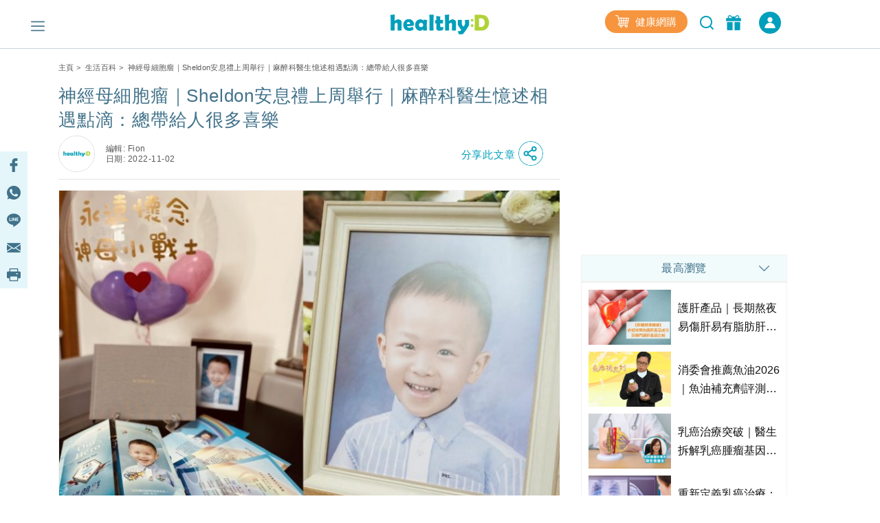

--- FILE ---
content_type: text/html; charset=UTF-8
request_url: https://www.healthyd.com/articles/body/sheldon-%E7%A5%9E%E7%B6%93%E6%AF%8D%E7%B4%B0%E8%83%9E%E7%98%A4-%E6%8A%97%E7%99%8C%E9%BB%9E%E6%BB%B4
body_size: 39309
content:
<!DOCTYPE html>
<html xmlns="http://www.w3.org/1999/xhtml" lang="zh">
<head>
	<meta http-equiv="content-type" content="text/html; charset=utf-8" />
	<meta name="viewport" content="width=device-width, initial-scale=1, user-scalable=yes">
	<title>神經母細胞瘤｜Sheldon安息禮上周舉行｜麻醉科醫生憶述相遇點滴：總帶給人很多喜樂 | healthyD.com</title>
	<meta name="description" content="患罕見癌症「神經母細胞瘤」第4期的5歲男童Sheldon，早前完成5期的化療加免疫治療，惟其後Sheldon病情急轉直下。他的媽媽表示，Sheldon臉上的腫瘤急速生長，視力、呼吸和進食均受到影響，即使注射「高劑量的嗎啡、鎮靜劑和K仔也沒有效（止痛）」，而且「下半身原來已沒有了知覺」。" />
	<meta name="keywords" content="患罕見癌症「神經母細胞瘤」第4期的5歲男童Sheldon，早前完成5期的化療加免疫治療，惟其後Sheldon病情急轉直下。他的媽媽表示，Sheldon臉上的腫瘤急速生長，視力、呼吸和進食均受到影響，即使注射「高劑量的嗎啡、鎮靜劑和K仔也沒有效（止痛）」，而且「下半身原來已沒有了知覺」。" />
	<meta name="csrf-token" content="FlDk7QcIZ4klZLOctghmTUNqA8DA9H4zy6xCGZqe" />

	<meta name="author" content="healthyD, support@healthyd.com" />
	<meta name="publisher" content="healthyD" />

	<meta http-equiv="content-language" content="zh-CHT" />
	<meta http-equiv="X-UA-Compatible" content="IE=9" />

	<meta property="og:title" content="神經母細胞瘤｜Sheldon安息禮上周舉行｜麻醉科醫生憶述相遇點滴：總帶給人很多喜樂 | healthyD.com" />
	<meta property="og:description" content="患罕見癌症「神經母細胞瘤」第4期的5歲男童Sheldon，早前完成5期的化療加免疫治療，惟其後Sheldon病情急轉直下。他的媽媽表示，Sheldon臉上的腫瘤急速生長，視力、呼吸和進食均受到影響，即使注射「高劑量的嗎啡、鎮靜劑和K仔也沒有效（止痛）」，而且「下半身原來已沒有了知覺」。" />
	<meta property="og:site_name" content="healthyD" />
	<meta property="og:image" content="https://www.healthyd.com/uploads/media/2022/11/20221102_Sheldon-安息禮-fb-v4.jpg" />
	<meta property="og:type" content="website" />
	<meta property="og:url" content="https://www.healthyd.com/articles/body/sheldon-%e7%a5%9e%e7%b6%93%e6%af%8d%e7%b4%b0%e8%83%9e%e7%98%a4-%e6%8a%97%e7%99%8c%e9%bb%9e%e6%bb%b4" />
	<meta property="og:locale" content="zh_HK" />

	<meta name="twitter:card" content="summary_large_image" />
	<meta name="twitter:title" content="神經母細胞瘤｜Sheldon安息禮上周舉行｜麻醉科醫生憶述相遇點滴：總帶給人很多喜樂 | healthyD.com" />
	<meta name="twitter:description" content="患罕見癌症「神經母細胞瘤」第4期的5歲男童Sheldon，早前完成5期的化療加免疫治療，惟其後Sheldon病情急轉直下。他的媽媽表示，Sheldon臉上的腫瘤急速生長，視力、呼吸和進食均受到影響，即使注射「高劑量的嗎啡、鎮靜劑和K仔也沒有效（止痛）」，而且「下半身原來已沒有了知覺」。" />
	<meta name="twitter:url" content="https://www.healthyd.com/articles/body/sheldon-%E7%A5%9E%E7%B6%93%E6%AF%8D%E7%B4%B0%E8%83%9E%E7%98%A4-%E6%8A%97%E7%99%8C%E9%BB%9E%E6%BB%B4" />
	<meta name="twitter:site" content="@Healthy_D" />
	<meta name="twitter:image" content="https://www.healthyd.com/uploads/media/2022/11/20221102_Sheldon-安息禮-fb-v4.jpg" />
	<meta name="twitter:creator" content="@Healthy_D" />

	
		 <meta property="fb:pages" content="149219128466319" /> 
								
	<link rel="shortcut icon" href="/favicon.ico" />

	<link rel="canonical" href="https://www.healthyd.com/articles/body/sheldon-%e7%a5%9e%e7%b6%93%e6%af%8d%e7%b4%b0%e8%83%9e%e7%98%a4-%e6%8a%97%e7%99%8c%e9%bb%9e%e6%bb%b4" />
	<link rel="apple-touch-icon" sizes="114x114" href="https://www.healthyd.com/assets/images/common/editor.png"/>
	<link rel="apple-touch-icon" sizes="72x72" href="https://www.healthyd.com/assets/images/common/editor.png" />
	<meta name="theme-color" content="#009FBC">
	<link rel="manifest" href="/manifest.json" />
	<style>
		.innerpage_article_content table { width: 100%; }
		.innerpage_article_content img { max-width: 100%; }
	</style>

	<!-- covered css -->
	<link rel="preload" as="style" onload="this.onload=null;this.rel='stylesheet'"
		href="/assets/css/general/covered.css" >

	
	
					<link rel="stylesheet" href="https://www.healthyd.com/assets/css/common/bootstrap.min.css?ts=1769740585?ts=1769740585" media="print" onload="this.media='all'">
				<noscript><link rel="stylesheet" href="https://www.healthyd.com/assets/css/common/bootstrap.min.css?ts=1769740585"></noscript>
								<link rel="stylesheet" href="https://www.healthyd.com/assets/css/general/style.css?ts=1769740585?ts=1769740585" media="print" onload="this.media='all'">
				<noscript><link rel="stylesheet" href="https://www.healthyd.com/assets/css/general/style.css?ts=1769740585"></noscript>
								<link rel="stylesheet" href="https://www.healthyd.com/assets/css/common/common.css?ts=1769740585?ts=1769740585" media="print" onload="this.media='all'">
				<noscript><link rel="stylesheet" href="https://www.healthyd.com/assets/css/common/common.css?ts=1769740585"></noscript>
								<link rel="stylesheet" href="https://www.healthyd.com/assets/css/common/tv.css?ts=1769740585?ts=1769740585" media="print" onload="this.media='all'">
				<noscript><link rel="stylesheet" href="https://www.healthyd.com/assets/css/common/tv.css?ts=1769740585"></noscript>
								<link rel="stylesheet" href="https://www.healthyd.com/assets/css/common/quiz.css?ts=1769740585?ts=1769740585" media="print" onload="this.media='all'">
				<noscript><link rel="stylesheet" href="https://www.healthyd.com/assets/css/common/quiz.css?ts=1769740585"></noscript>
								<link rel="stylesheet" href="https://www.healthyd.com/assets/css/common/custom_page.css?ts=1769740585?ts=1769740585" media="print" onload="this.media='all'">
				<noscript><link rel="stylesheet" href="https://www.healthyd.com/assets/css/common/custom_page.css?ts=1769740585"></noscript>
								<link rel="stylesheet" href="https://www.healthyd.com/assets/css/common/login.css?ts=1769740585?ts=1769740585" media="print" onload="this.media='all'">
				<noscript><link rel="stylesheet" href="https://www.healthyd.com/assets/css/common/login.css?ts=1769740585"></noscript>
								<link rel="stylesheet" href="https://www.healthyd.com/assets/css/common/slick.css?ts=1769740585?ts=1769740585" media="print" onload="this.media='all'">
				<noscript><link rel="stylesheet" href="https://www.healthyd.com/assets/css/common/slick.css?ts=1769740585"></noscript>
								<link rel="stylesheet" href="https://www.healthyd.com/assets/css/common/slick-theme.css?ts=1769740585?ts=1769740585" media="print" onload="this.media='all'">
				<noscript><link rel="stylesheet" href="https://www.healthyd.com/assets/css/common/slick-theme.css?ts=1769740585"></noscript>
								<link rel="stylesheet" href="https://www.healthyd.com/assets/css/general/lightslider.css?ts=1769740585?ts=1769740585" media="print" onload="this.media='all'">
				<noscript><link rel="stylesheet" href="https://www.healthyd.com/assets/css/general/lightslider.css?ts=1769740585"></noscript>
								<link rel="stylesheet" href="https://www.healthyd.com/assets/css/general/owl.carousel.min.css?ts=1769740585?ts=1769740585" media="print" onload="this.media='all'">
				<noscript><link rel="stylesheet" href="https://www.healthyd.com/assets/css/general/owl.carousel.min.css?ts=1769740585"></noscript>
								<link rel="stylesheet" href="https://www.healthyd.com/assets/css/general/owl.theme.default.min.css?ts=1769740585?ts=1769740585" media="print" onload="this.media='all'">
				<noscript><link rel="stylesheet" href="https://www.healthyd.com/assets/css/general/owl.theme.default.min.css?ts=1769740585"></noscript>
								<link rel="stylesheet" href="https://www.healthyd.com/assets/css/general/article_recommend.css?ts=.1769740585?ts=1769740585" media="print" onload="this.media='all'">
				<noscript><link rel="stylesheet" href="https://www.healthyd.com/assets/css/general/article_recommend.css?ts=.1769740585"></noscript>
							<link rel="stylesheet" href="https://cdnjs.cloudflare.com/ajax/libs/font-awesome/5.15.4/css/all.min.css" media="print" onload="this.media='all'">
				<link rel="preload" as="script" href="https://www.googletagmanager.com/gtag/js?id=GTM-KK2JL56">
	<link rel="preconnect" href="https://www.googletagmanager.com/" >
	<link rel="preconnect" href="https://www.clarity.ms/" >
	<link rel="preconnect" href="https://www.facebook.net/" >
	<link rel="dns-prefetch" href="https://www.googletagmanager.com/" >
	<link rel="dns-prefetch" href="https://www.clarity.ms/" >
	<link rel="dns-prefetch" href="https://www.facebook.net/" >

	<!--
	<link rel="stylesheet" href="https://www.healthyd.com/assets/css/all.common.desktop.build.css?ts=1769740585" media="print" onload="this.media='all'">
	<noscript><link rel="stylesheet" href="https://www.healthyd.com/assets/css/all.common.desktop.build.css?ts=1769740585"></noscript>
	-->
	<script>dataLayer = window.dataLayer || [];</script>

	<!-- Google Tag Manager -->
	<script>(function(w,d,s,l,i){w[l]=w[l]||[];w[l].push({'gtm.start':
	new Date().getTime(),event:'gtm.js'});var f=d.getElementsByTagName(s)[0],
	j=d.createElement(s),dl=l!='dataLayer'?'&l='+l:'';j.async=true;j.src=
	'https://www.googletagmanager.com/gtm.js?id='+i+dl;f.parentNode.insertBefore(j,f);
	})(window,document,'script','dataLayer','GTM-KK2JL56');</script>
	<!-- End Google Tag Manager -->

	<script async src="https://securepubads.g.doubleclick.net/tag/js/gpt.js"></script>
	<script>window.googletag = window.googletag || {cmd: []};</script>
	<script type='text/javascript'>
		googletag.cmd.push(function() {
			googletag.pubads().setTargeting('url_host', 'www.healthyd.com');
		});
	</script>

	
	<script>var adSlots = [];</script>

	<style>
		@media only screen and (max-device-width: 640px) {
			iframe[src*="youtube.com"]{
				max-width:100%;
				height: 250px;
			}
		}
	</style>
	
	<link rel="stylesheet" href="https://cdn.jsdelivr.net/npm/swiper@10/swiper-bundle.min.css" />
	<script src="https://cdn.jsdelivr.net/npm/swiper@10/swiper-bundle.min.js"></script>
	<script>
		!function(){var i="analytics",analytics=window[i]=window[i]||[];if(!analytics.initialize)if(analytics.invoked)window.console&&console.error&&console.error("Segment snippet included twice.");else{analytics.invoked=!0;analytics.methods=["trackSubmit","trackClick","trackLink","trackForm","pageview","identify","reset","group","track","ready","alias","debug","page","screen","once","off","on","addSourceMiddleware","addIntegrationMiddleware","setAnonymousId","addDestinationMiddleware","register"];analytics.factory=function(e){return function(){if(window[i].initialized)return window[i][e].apply(window[i],arguments);var n=Array.prototype.slice.call(arguments);if(["track","screen","alias","group","page","identify"].indexOf(e)>-1){var c=document.querySelector("link[rel='canonical']");n.push({__t:"bpc",c:c&&c.getAttribute("href")||void 0,p:location.pathname,u:location.href,s:location.search,t:document.title,r:document.referrer})}n.unshift(e);analytics.push(n);return analytics}};for(var n=0;n<analytics.methods.length;n++){var key=analytics.methods[n];analytics[key]=analytics.factory(key)}analytics.load=function(key,n){var t=document.createElement("script");t.type="text/javascript";t.async=!0;t.setAttribute("data-global-segment-analytics-key",i);t.src="https://cdn.segment.com/analytics.js/v1/" + key + "/analytics.min.js";var r=document.getElementsByTagName("script")[0];r.parentNode.insertBefore(t,r);analytics._loadOptions=n};analytics._writeKey="wBI4ZMSTcQPiN8MqEe27UH4GOxpVgLkx";analytics.SNIPPET_VERSION="5.2.0";
			analytics.load("wBI4ZMSTcQPiN8MqEe27UH4GOxpVgLkx");
			analytics.ready(() => {
			    esdSSOCDP.init();
			  });

		}}();
	</script>

	<script src="https://sso.esdlife.com/_js/esdsso.js"></script>
	<script src="https://sso.esdlife.com/_js/esdsso-cdp.js"></script>
	<script>const ESDSSO_WRITEKEY = "nL2DFuisnMsFJAD49rXNKi7oWkTUqj26";</script>

	<script>
		const DEFAULT_THUMBNAIL = "https://www.healthyd.com/assets/images/common/adv-no-img_logo.jpg";

		window.InsiderQueue = window.InsiderQueue || [];
		const APP_URL = "https://www.healthyd.com";
		const INSIDER_PARTNER_NAME = "esdhealthyd";
		const INSIDER_PARTNER_ID = "10011558";
		const INSIDER_SRC_URL = `https://${INSIDER_PARTNER_NAME}.api.useinsider.com/ins.js?id=${INSIDER_PARTNER_ID}`;
	</script>
	<script sync src="https://esdhealthyd.api.useinsider.com/ins.js?id=10011558"></script>
	<script src="/assets/js/common/sso_login.js?ts=1769740585"></script>

			<script>const IS_PREVIEW = false;</script>
	
	</head>
<body class="desktop" id="body-top">

    <link rel="stylesheet" href="https://cdnjs.cloudflare.com/ajax/libs/font-awesome/5.15.4/css/all.min.css" media="print" onload="this.media='all'">
    <link rel="stylesheet" href="/assets/css/common/search_result.css" media="print" onload="this.media='all'">
    <link rel="stylesheet" href="/assets/css/common/sso_login.css" media="print" onload="this.media='all'">
	<input id="aas_keywords" value="癌症,肺腺癌,鼻咽癌,雲芝,乳癌,腸癌,肺癌,列腺癌,濕疹護理,濕疹,止痕,皮膚敏感,皮膚,痕癢,過敏,濕疹膏" type="hidden">

	<!-- Google Tag Manager (noscript) -->
	<noscript><iframe src="https://www.googletagmanager.com/ns.html?id=GTM-KK2JL56" height="0" width="0" style="display:none;visibility:hidden"></iframe></noscript>
	<!-- End Google Tag Manager (noscript) -->

	<header class="fixed-top tag-page-nav">
		    <style>
        .sns_icon_list a.sns_icon_item {
            display: inline-block;
            width: 25px;
            height: 25px;
            margin-right: 5px;
        }

        .header-nav .header-right {
            margin-top: 0
        }

        .right-btn {
            height: 32px;
        }

        .right-btn a {
            color: #2596BE;
        }

        .navbar-member {
            background: #009FBB;
            border-radius: 30px;
            font-style: normal;
            font-weight: 400;
            font-size: 14px;
            line-height: 22px !important;
            letter-spacing: .03em;
            text-align: center;
            color: #fff;
            height: 32px;
            width: 136px;
            margin-left: 16px;
            display: inline-flex;
            align-items: center;
            justify-content: center;
            cursor: pointer;
            color: #fff !important;
            vertical-align: middle;
        }

        .navbar-member {
            color: #fff !important;
        }

        .login-in-nav {
            background: #2596BE;
            border-radius: 50%;
            text-align: center;
            color: #fff;
            height: 32px;
            width: 32px;
            margin-left: 16px;
        }

        .wrapping-login-btn {
            padding: 0 0 0 0;
        }

        .login {
            padding: 0px 0px 0px 0px;
            margin: 0px 0px 0px 50px !important;
            height: 60px !important;
        }

        .xxl-row {
            clear: both;
            display: inline-block;
            overflow: visible;
            white-space: nowrap;
        }

        .xxl-right-btns .right-btn a:first-of-type {
            display: inline-block;
            vertical-align: middle;
        }

        .header-nav .member-btn,
        .header-nav .search-btn {
            vertical-align: middle;
        }

        .xxl-right-btns .xxl-row .searchbar form {
            position: relative;
        }

        #keyword {
            max-width: 160px;
        }

        .xxl-right-btns .xxl-row .right-btn {
            margin-left: 12px;
        }
    </style>

    <div class="container" id="top-level1">
        <div class="header-nav">
            <div class="row">
                <div class="col-5 text-center">

                    <div class="navbar-nav marL_init" style="margin: 0; padding: 0;">
                        <span class="hamburger" id="ham">
                            <img class="lazy_img" alt="Menu" src="/assets/images/general/icon_menu.png"
                                width="20" height="20" loading="lazy">
                        </span>

                    </div>
                </div>

                <div class="col-2">
                    <div class="logo text-center"><a href="https://www.healthyd.com"><img
                                src="/assets/images/general/healthyD_logo.png" alt="healthyD" width="148"></a></div>
                </div>

                <div id="small-buttons-div" class="d-block d-xl-none col-5 text-center">
                    <div class="sns_icon_list header-right">
                        <a class="header-rightbar-btn-eshop" title="健康網購"
                            href="https://health.esdlife.com/shop/hk/?utm_source=esdhealthyd&amp;utm_medium=affiliate&amp;utm_campaign=healthyd_affiliate_homepage_topnav&amp;utm_content=202508" target="_blank">
                            <img src="/assets/images/general/eshop.png" width="20" height="18" alt="健康網購" />
                            健康網購
                        </a>
                    
                        <div id="small-right-btn" class="right-btn" style="display:inline-block;vertical-align: middle;">
                            <button class="search-btn" onclick="location.href='https://www.healthyd.com/search/index'">
                                <img src="https://www.healthyd.com/assets/images/common/empty_square.png" class="lazy-vanilla"
                                    alt="搜尋" data-src="/assets/images/general/icon_search_nav_bar.png"
                                    width="24" height="24" loading="lazy">
                            </button>
                            <a title="優惠" href="https://www.healthyd.com/articles/giveaway">
                                <button class="member-btn">
                                    <img src="https://www.healthyd.com/assets/images/common/empty_square.png" class="lazy-vanilla"
                                        alt="優惠" data-src="/assets/images/general/icon-member.png" width="22"
                                        height="22">
                                </button>
                            </a>
                            <a id="small_right_btns_login" class="navbar-member common_login" style="display: inline-flex;width:32px">
	<img src="/assets/images/general/icon_login_white.png" width="16" height="16" title="立即成為會員" alt="立即成為會員" style="margin:0px"/>
</a>                        </div>
                    </div>
                </div>


                <div class="xl-right-btns col-5 text-center">
                    <div class="sns_icon_list header-right">
                        <a class="header-rightbar-btn-eshop" title="健康網購"
                            href="https://health.esdlife.com/shop/hk/?utm_source=esdhealthyd&amp;utm_medium=affiliate&amp;utm_campaign=healthyd_affiliate_homepage_topnav&amp;utm_content=202508" target="_blank">
                            <img src="/assets/images/general/eshop.png" width="20" height="18" alt="健康網購" />
                            健康網購
                        </a>
                    
                        <button class="search-btn" onclick="location.href='https://www.healthyd.com/search/index'">
                            <img src="https://www.healthyd.com/assets/images/common/empty_square.png" class="lazy-vanilla"
                                alt="搜尋" data-src="/assets/images/general/icon_search_nav_bar.png"
                                width="24" height="24" loading="lazy">
                        </button>
                        <a title="優惠" href="https://www.healthyd.com/articles/giveaway">
                            <button class="member-btn">
                                <img src="https://www.healthyd.com/assets/images/common/empty_square.png" class="lazy-vanilla"
                                    alt="優惠" data-src="/assets/images/general/icon-member.png" width="22"
                                    height="22">
                            </button>
                        </a>

                        <a id="xl_right_btns_login" class="navbar-member common_login" style="display: inline-flex;width:32px">
	<img src="/assets/images/general/icon_login_white.png" width="16" height="16" title="立即成為會員" alt="立即成為會員" style="margin:0px"/>
</a>                    </div>
                </div>

                <div class="xxl-right-btns col-5 text-right" styles="display: inline-block;">
                    <div class="xxl-row sns_icon_list">
                        <a class="header-rightbar-btn-eshop" title="健康網購"
                            href="https://health.esdlife.com/shop/hk/?utm_source=esdhealthyd&amp;utm_medium=affiliate&amp;utm_campaign=healthyd_affiliate_homepage_topnav&amp;utm_content=202508" target="_blank">
                            <img src="/assets/images/general/eshop.png" width="20" height="18" alt="健康網購" />
                            健康網購
                        </a>

                        <div class="searchbar">
                            <form method="GET" action="https://www.healthyd.com/search">
                                <input type="text" name="q" id="keyword" placeholder="搜尋">
                                <button type="submit" class="searchButton"> <img class="fullwidth lazy_img"
                                        alt="搜尋" src="/assets/images/general/icon_search_nav_bar.png"
                                        style="width: 20px;"> </button>
                            </form>
                        </div>

                        <div class="right-btn" style="display:inline-block;vertical-align: middle;">
                            <a title="優惠" href="https://www.healthyd.com/articles/giveaway">
                                <button class="member-btn" style=" margin-top: -6px;">
                                    <img src="https://www.healthyd.com/assets/images/common/empty_square.png" class="lazy-vanilla"
                                        alt="優惠" data-src="/assets/images/general/icon-member.png"
                                        width="22" height="22">
                                </button>
                            </a>
                            <a id="xxl_right_btns_login" class="navbar-member common_login" style="display: inline-flex;width:32px">
	<img src="/assets/images/general/icon_login_white.png" width="16" height="16" title="立即成為會員" alt="立即成為會員" style="margin:0px"/>
</a>                        </div>
                    </div>
                </div>
            </div>
        </div>
    </div>
	</header>

		
	<main class="tag-page">
		<style>
    #content_banner,
    .content_banner {
        margin: 30px auto 15px auto !important;
    }

    .hideKFB {
        display: none;
        visibility: hidden;
    }

    .showKFB {
        display: inherit;
        visibility: inherit;
    }

    #kfb.keyword_floating_banner {
        bottom: 0px;
    }

    @media screen and (min-width:320px) {
        #kfb.keyword_floating_banner {
            bottom: 130px;
        }
    }

    @media screen and (min-width:375px) {
        #kfb.keyword_floating_banner {
            bottom: 130px;
        }
    }

    @media screen and (min-width:414px) {
        #kfb.keyword_floating_banner {
            bottom: 130px;
        }
    }

    @media screen and (min-width:500px) {
        #kfb.keyword_floating_banner {
            bottom: 130px;
        }
    }

    .sticky_editor hr {
        display: none !important;
    }
</style>

<div class="container">
    <div id="post_billboard" class="google_ad billboard">
        <script>
    // console.group("[ad_native] Billboard Ad");
    var adSlots = adSlots || [];

    var div_ID = 'post_billboard';
    var device_type = 'desktop';
    var sponsorName = "";
    var current_tag = "";
    var search_string = "";
    var billboard_slotname = "healthyd_post_billboard";
    var url_slug = decodeURI(window.location.pathname.split('/')[window.location.pathname.split('/').length - 1]);
    var matched_keywords_pos = ["\u764c\u75c7","\u4e73\u764c"];
    var matched_keywords_neg = [];
    var billboardAdslot = billboardAdslot || [];

    // console.log({
    //     div_ID,
    //     device_type,
    //     sponsorName,
    //     search_string,
    //     billboard_slotname,
    //     url_slug,
    //     matched_keywords_pos,
    //     matched_keywords_neg,
    //     billboardAdslot,
    // });

    (function( div_ID, sponsorName, url_slug, current_tag, search_string, matched_keywords_pos, matched_keywords_neg ){
        googletag.cmd.push(function() {

            // console.group("[ad_billboard] Create Ad Slot");

            
            googletag.pubads().collapseEmptyDivs();

            
            googletag.pubads().enableLazyLoad();

            const domain_host = window.location.hostname;
            const _slot = googletag.defineOutOfPageSlot('/194146008/' + billboard_slotname, div_ID)
                .setTargeting('sponsor_page', sponsorName || url_slug)
                .setTargeting('url_host', domain_host)
                .addService(googletag.pubads());

            if(search_string !== '') {
                _slot.setTargeting('search', search_string);
            }

            if(current_tag !== '') {
                _slot.setTargeting('tag', current_tag);
            }

            if(matched_keywords_pos.length > 0){
                _slot.setTargeting('keywords', matched_keywords_pos)
            }

            if(matched_keywords_neg.length > 0){
                _slot.setTargeting('negative_keywords', matched_keywords_neg)
            }

            // console.log({
            //     billboard_slotname,
            //     sponsorName,
            //     url_slug,
            //     current_tag,
            //     search_string,
            //     matched_keywords_pos,
            //     matched_keywords_neg,
            //     domain_host,
            // });

            billboardAdslot.push({
                'divid': div_ID,
                'slot': _slot,
                'adUnit': billboard_slotname,
            });

            adSlots.push({
                'divid': div_ID,
                'slot': _slot,
                'adUnit': billboard_slotname
            });

            
            googletag.pubads().enableSingleRequest();

            
            googletag.pubads().disableInitialLoad();

            googletag.enableServices();

            // console.groupEnd();
        });
    })(div_ID, sponsorName, url_slug, current_tag, search_string, matched_keywords_pos, matched_keywords_neg);

    (function(div_ID){
        googletag.cmd.push(function(){
            // console.group("[ad_billboard] Display Ad Slot");
            // console.log("Start showing Ad: " + div_ID);
            // console.log({"billboard": billboardAdslot});

            for (i = 0; i < billboardAdslot.length; i++) {
                if (billboardAdslot[i].divid === div_ID) {
                    // console.info(billboardAdslot[i]);
                    googletag.display(billboardAdslot[i].divid);
                    googletag.pubads().refresh([billboardAdslot[i].slot]);
                    break;
                }
            }
            // console.groupEnd();
        });
    })(div_ID);

    (function(div_ID){
        googletag.cmd.push(function(){
            googletag.pubads().addEventListener('slotRenderEnded', function(event) {
                if (event.slot === billboardAdslot.find(s => s.divid === div_ID).slot) {
                    const container = document.getElementById(div_ID);
                    const iframe = document.querySelector(`#${div_ID} iframe`);

                    try{
                        const adHtml = event.slot.getHtml()
                        const [w, h] = adHtml.match(/data-ad-size="(\d+)x(\d+)"/)?.slice(1) || [970,250];

                        if(!container || !iframe || !adHtml){
                            console.log({
                                div_ID,
                                container,
                                iframe,
                                adHtml,
                            });
                            throw new Error("Missing container, iframe or adHtml");
                        }

                        // console.log({container, iframe, adHtml});
                        iframe.style.cssText = `width:${w}px !important;height:${h}px !important;`;
                        iframe.srcdoc = adHtml; // 強制重新解析
                    }catch(err){
                        console.log({
                            div_ID,
                            "ad_billboard": err,
                        });
                    }
                }
            });
        });
    })(div_ID);

    // console.groupEnd();
</script>    </div>
    <div class="innerpage_wrapper">
        <div class="row">
            <div class="col-lg-8 col-md-12" id="results" data-author-id="45"
                data-tag-slug="[{&quot;term_id&quot;:13041,&quot;slug&quot;:&quot;sheldon&quot;},{&quot;term_id&quot;:11174,&quot;slug&quot;:&quot;%e6%b2%bb%e7%99%82%e7%99%8c%e7%97%87&quot;},{&quot;term_id&quot;:6584,&quot;slug&quot;:&quot;%e7%99%8c%e7%97%87%e6%b2%bb%e7%99%82&quot;},{&quot;term_id&quot;:13040,&quot;slug&quot;:&quot;%e7%a5%9e%e7%b6%93%e6%af%8d%e7%b4%b0%e8%83%9e%e7%98%a4&quot;}]"
                data-postcat="[{&quot;term_id&quot;:17,&quot;name&quot;:&quot;\u751f\u6d3b\u767e\u79d1&quot;,&quot;slug&quot;:&quot;body&quot;}]"
                data-post-type="slideshow-article">
                <div class="post" data-state="www.healthyd.com"
                    data-title="神經母細胞瘤｜Sheldon安息禮上周舉行｜麻醉科醫生憶述相遇點滴：總帶給人很多喜樂" data-post-id="161433"
                    data-post-uri="/articles/body/sheldon-%e7%a5%9e%e7%b6%93%e6%af%8d%e7%b4%b0%e8%83%9e%e7%98%a4-%e6%8a%97%e7%99%8c%e9%bb%9e%e6%bb%b4" data-is-active="true"
                    data-description="患罕見癌症「神經母細胞瘤」第4期的5歲男童Sheldon，早前完成5期的化療加免疫治療，惟其後Sheldon病情急轉直下。他的媽媽表示，Sheldon臉上的腫瘤急速生長，視力、呼吸和進食均受到影響，即使注射「高劑量的嗎啡、鎮靜劑和K仔也沒有效（止痛）」，而且「下半身原來已沒有了知覺」。" data-image="https://www.healthyd.com/uploads/media/2022/11/20221102_Sheldon-安息禮-fb-v4.jpg"
                    data-post-num="0" data-postfullurl="https://www.healthyd.com/articles/body/sheldon-%e7%a5%9e%e7%b6%93%e6%af%8d%e7%b4%b0%e8%83%9e%e7%98%a4-%e6%8a%97%e7%99%8c%e9%bb%9e%e6%bb%b4"
                    data-sponsor-name="">
                    <div class="bread_txt common">
	<div class="row">
		<div class="col text-left">
										<a href="https://www.healthyd.com">主頁</a>&nbsp;&gt;&nbsp;
														<a href="https://www.healthyd.com/articles/body">生活百科</a>&nbsp;&gt;&nbsp;
														神經母細胞瘤｜Sheldon安息禮上周舉行｜麻醉科醫生憶述相遇點滴：總帶給人很多喜樂
									</div>
	</div>
</div>
                    <div class="innerpage_article">
                        <h1 class="article_title main_title">神經母細胞瘤｜Sheldon安息禮上周舉行｜麻醉科醫生憶述相遇點滴：總帶給人很多喜樂</h1>
                        <style>

    .title_sharing_bar{
        background:rgba(228, 246, 250,0.8);
        padding: 0 7.5 0 0 !important;
        cursor:pointer;
        margin:0 auto;
        text-align: center;
        margin-right: 0px;
        position: absolute;
        height:40px;
        width: 150px;
        left: 0px;
        right: 150px;
    }

    .title_sharing_bar img {
        width: 20px !important;
        height: 20px !important;
        border: none !important;
        border-radius: 0 !important;
    }

    .title_sharing_bar a {
        display: inline-block;
        width: 15%;
        text-align: center;
        padding: 10px 5px;
    }

    #title_share_button_col {
        margin-left:auto;
        margin-right: 0;
    }

    #title_share_button_col a {
        text-decoration: none;
    }

    #title_share_button span {
        font-weight: 500;
        font-size: 15px;
        line-height: 36px;
        letter-spacing: 0.05em;
        color: #009FBB;
        align-self: center;
    }

    .title_share_icon {
        width: 36px !important;
        height: 36px !important;
        border: none !important;
    }

    .title_sharing_container {
        display: flex;
        margin-left:auto;
        margin-right:0;
        flex-wrap: nowrap;
        justify-content: flex-end;
    }

</style>

<div class="editor">

            <div class="row no-gutters">
            <div class="col-auto">
                <div class="editor mr-3">
                    <img src="https://www.healthyd.com/assets/images/common/editor.jpg" alt="Fion" class="editor_img d-block m-0" />
                </div>
            </div>
            <div class="col-auto align-self-center" style="marging-left:5px !important">
                <div class="editor">
                    <div class="editor_date">
                        <div>編輯: Fion</div>
                                                    <div>日期: 2022-11-02</div>
                                            </div>
                </div>
            </div>
                        <div
                class="col-auto container title_sharing_container"
                data-current-post='/articles/body/sheldon-%e7%a5%9e%e7%b6%93%e6%af%8d%e7%b4%b0%e8%83%9e%e7%98%a4-%e6%8a%97%e7%99%8c%e9%bb%9e%e6%bb%b4'
            >

                <div class="col-auto align-self-center title_sharing_bar d-none">
                    <a href="https://www.facebook.com/sharer/sharer.php?u=www.healthyd.com/articles/body/sheldon-%e7%a5%9e%e7%b6%93%e6%af%8d%e7%b4%b0%e8%83%9e%e7%98%a4-%e6%8a%97%e7%99%8c%e9%bb%9e%e6%bb%b4" class="facebook" target="_blank" rel="noopener noreferrer">
                        <img class="lazy-vanilla" src="/assets/images/general/sidebar_fb.png" alt="icon_facebook" data-src="/assets/images/general/sidebar_fb.png"/>
                    </a>
                    <a href="https://wa.me/?text=www.healthyd.com/articles/body/sheldon-%e7%a5%9e%e7%b6%93%e6%af%8d%e7%b4%b0%e8%83%9e%e7%98%a4-%e6%8a%97%e7%99%8c%e9%bb%9e%e6%bb%b4" class="whatsapp" target="_blank" rel="noopener noreferrer">
                        <img class="lazy-vanilla" src="/assets/images/general/sidebar_whatsapp.png" alt="icon_whatsapp" data-src="/assets/images/general/sidebar_whatsapp.png"/>
                    </a>
                    <a href="https://line.me/R/msg/text/?神經母細胞瘤｜Sheldon安息禮上周舉行｜麻醉科醫生憶述相遇點滴：總帶給人很多喜樂%0D%0Awww.healthyd.com/articles/body/sheldon-%e7%a5%9e%e7%b6%93%e6%af%8d%e7%b4%b0%e8%83%9e%e7%98%a4-%e6%8a%97%e7%99%8c%e9%bb%9e%e6%bb%b4" class="line" target="_blank" rel="noopener noreferrer">
                        <img class="lazy-vanilla" src="/assets/images/general/sidebar_line.png" alt="icon_line" data-src="/assets/images/general/sidebar_line.png"/>
                    </a>
                    <a href="mailto:?body=www.healthyd.com/articles/body/sheldon-%e7%a5%9e%e7%b6%93%e6%af%8d%e7%b4%b0%e8%83%9e%e7%98%a4-%e6%8a%97%e7%99%8c%e9%bb%9e%e6%bb%b4&subject=神經母細胞瘤｜Sheldon安息禮上周舉行｜麻醉科醫生憶述相遇點滴：總帶給人很多喜樂" class="mail" target="_blank" rel="noopener noreferrer">
                        <img class="lazy-vanilla" src="/assets/images/general/sidebar_mail.png" alt="icon_mail" data-src="/assets/images/general/sidebar_mail.png"/>
                    </a>
                    <a href="javascript:if(window.print)window.print()" class="print">
                        <img class="lazy-vanilla" src="/assets/images/general/sidebar_print.png" alt="icon_print" data-src="/assets/images/general/sidebar_print.png"/>
                    </a>
                </div>
                <div class="col-auto align-self-center title_share_button_col" id="title_share_button_col">
                    <a id="title_share_button" role="button">
                        <span>分享此文章  </span>
                        <img src="/assets/images/common/share-button.png" alt="share" class="title_share_icon lazy-vanilla loaded" loading="lazy" data-ll-status="loaded">
                    </a>
                </div>
            </div>
        </div>
        <hr style="margin-top: 10px" />
</div>                        <div class="sticky_title" style="display: none;">
                            <div class="row">
                                <div class="col-6 sticky_title_text_div">
                                    <span class="sticky_title_text">神經母細胞瘤｜Sheldon安息禮上周舉行｜麻醉科醫生憶述相遇點滴：總帶給人很多喜樂</span>
                                </div>
                                <div class="col-6 sticky_editor">
                                    <style>

    .title_sharing_bar{
        background:rgba(228, 246, 250,0.8);
        padding: 0 7.5 0 0 !important;
        cursor:pointer;
        margin:0 auto;
        text-align: center;
        margin-right: 0px;
        position: absolute;
        height:40px;
        width: 150px;
        left: 0px;
        right: 150px;
    }

    .title_sharing_bar img {
        width: 20px !important;
        height: 20px !important;
        border: none !important;
        border-radius: 0 !important;
    }

    .title_sharing_bar a {
        display: inline-block;
        width: 15%;
        text-align: center;
        padding: 10px 5px;
    }

    #title_share_button_col {
        margin-left:auto;
        margin-right: 0;
    }

    #title_share_button_col a {
        text-decoration: none;
    }

    #title_share_button span {
        font-weight: 500;
        font-size: 15px;
        line-height: 36px;
        letter-spacing: 0.05em;
        color: #009FBB;
        align-self: center;
    }

    .title_share_icon {
        width: 36px !important;
        height: 36px !important;
        border: none !important;
    }

    .title_sharing_container {
        display: flex;
        margin-left:auto;
        margin-right:0;
        flex-wrap: nowrap;
        justify-content: flex-end;
    }

</style>

<div class="editor">

            <div class="row no-gutters">
            <div class="col-auto">
                <div class="editor mr-3">
                    <img src="https://www.healthyd.com/assets/images/common/editor.jpg" alt="Fion" class="editor_img d-block m-0" />
                </div>
            </div>
            <div class="col-auto align-self-center" style="marging-left:5px !important">
                <div class="editor">
                    <div class="editor_date">
                        <div>編輯: Fion</div>
                                                    <div>日期: 2022-11-02</div>
                                            </div>
                </div>
            </div>
                        <div
                class="col-auto container title_sharing_container"
                data-current-post='/articles/body/sheldon-%e7%a5%9e%e7%b6%93%e6%af%8d%e7%b4%b0%e8%83%9e%e7%98%a4-%e6%8a%97%e7%99%8c%e9%bb%9e%e6%bb%b4'
            >

                <div class="col-auto align-self-center title_sharing_bar d-none">
                    <a href="https://www.facebook.com/sharer/sharer.php?u=www.healthyd.com/articles/body/sheldon-%e7%a5%9e%e7%b6%93%e6%af%8d%e7%b4%b0%e8%83%9e%e7%98%a4-%e6%8a%97%e7%99%8c%e9%bb%9e%e6%bb%b4" class="facebook" target="_blank" rel="noopener noreferrer">
                        <img class="lazy-vanilla" src="/assets/images/general/sidebar_fb.png" alt="icon_facebook" data-src="/assets/images/general/sidebar_fb.png"/>
                    </a>
                    <a href="https://wa.me/?text=www.healthyd.com/articles/body/sheldon-%e7%a5%9e%e7%b6%93%e6%af%8d%e7%b4%b0%e8%83%9e%e7%98%a4-%e6%8a%97%e7%99%8c%e9%bb%9e%e6%bb%b4" class="whatsapp" target="_blank" rel="noopener noreferrer">
                        <img class="lazy-vanilla" src="/assets/images/general/sidebar_whatsapp.png" alt="icon_whatsapp" data-src="/assets/images/general/sidebar_whatsapp.png"/>
                    </a>
                    <a href="https://line.me/R/msg/text/?神經母細胞瘤｜Sheldon安息禮上周舉行｜麻醉科醫生憶述相遇點滴：總帶給人很多喜樂%0D%0Awww.healthyd.com/articles/body/sheldon-%e7%a5%9e%e7%b6%93%e6%af%8d%e7%b4%b0%e8%83%9e%e7%98%a4-%e6%8a%97%e7%99%8c%e9%bb%9e%e6%bb%b4" class="line" target="_blank" rel="noopener noreferrer">
                        <img class="lazy-vanilla" src="/assets/images/general/sidebar_line.png" alt="icon_line" data-src="/assets/images/general/sidebar_line.png"/>
                    </a>
                    <a href="mailto:?body=www.healthyd.com/articles/body/sheldon-%e7%a5%9e%e7%b6%93%e6%af%8d%e7%b4%b0%e8%83%9e%e7%98%a4-%e6%8a%97%e7%99%8c%e9%bb%9e%e6%bb%b4&subject=神經母細胞瘤｜Sheldon安息禮上周舉行｜麻醉科醫生憶述相遇點滴：總帶給人很多喜樂" class="mail" target="_blank" rel="noopener noreferrer">
                        <img class="lazy-vanilla" src="/assets/images/general/sidebar_mail.png" alt="icon_mail" data-src="/assets/images/general/sidebar_mail.png"/>
                    </a>
                    <a href="javascript:if(window.print)window.print()" class="print">
                        <img class="lazy-vanilla" src="/assets/images/general/sidebar_print.png" alt="icon_print" data-src="/assets/images/general/sidebar_print.png"/>
                    </a>
                </div>
                <div class="col-auto align-self-center title_share_button_col" id="title_share_button_col">
                    <a id="title_share_button" role="button">
                        <span>分享此文章  </span>
                        <img src="/assets/images/common/share-button.png" alt="share" class="title_share_icon lazy-vanilla loaded" loading="lazy" data-ll-status="loaded">
                    </a>
                </div>
            </div>
        </div>
        <hr style="margin-top: 10px" />
</div>                                </div>
                            </div>
                        </div>
                        <div class="innerpage_article_content">
                                                            <script src="https://securepubads.g.doubleclick.net/tag/js/gpt.js"></script>

					<div class="content_block_0 " data-block-index="0">

				
				<div class="article-block" data-block="1">
																		<div>
								<img src="https://www.healthyd.com/uploads/media/2022/11/20221102_Sheldon-安息禮-768x512.jpg" alt="" class="fullwidth" loading="eager" style="min-height:380px;" onload="this.style.minHeight='auto'"/>
							</div>
											
					
																	<p>患罕見癌症「神經母細胞瘤」第4期的5歲男童Sheldon，早前其病情急轉直下，至9月27日更傳來不敵癌魔病逝的惡耗。<br /><br />Sheldon家人在上月29日已為Sheldon舉行安息禮。Sheldon父母憶述當日到達場地後，已看見很多親友已提前到達耐心地排隊入場，而當站在台上分享時，「更被大家一起穿上白色衣服那場面所感動，令他的安息禮變得更純真聖潔。」<br /><br />他們感動表示，「看見現場有那麼多愛錫和支持Sheldon的uncle auntie、哥哥姐姐，心裏有份說不出的激動，還要看到台下的你們因為思念他而多次落淚，身為媽媽的我又怎能控制自己的情緒」。</p>
											
									</div>

				<div id="native_ad_banner_161433_0_0" class="native_ad_banner content_blocks inarticle_native_ad">
					
									</div>
			</div>
					<div class="content_block_0 article0 hide" data-block-index="1">

				
				<div class="article-block" data-block="2">
																		<div>
								<img
									src="https://www.healthyd.com/assets/images/common/adv-no-img_logo.jpg"
									data-src="https://www.healthyd.com/uploads/media/2022/11/20221102_Sheldon-安息禮-3-768x512.jpg" alt=""
									class="fullwidth lazy-vanilla"
									loading="lazy"
									style="min-height:380px;"/>
							</div>
											
					
																	<p>Sheldon父母稱，當天估計約有250人出席，安息禮完結後大家安靜地排隊，逐個逐個前來跟我們送上摯誠的慰問和深深的擁抱，「你們不但愛錫Sheldon，同時亦很愛我們一家」，而到了火葬場，「笛手吹奏了Sheldon最喜愛的卡通歌曲，在牧師的祝福下我們跟他正式道別。縱然萬般不捨，但我們確信將來必在天家重聚」。<br /><br />近日，她就轉載了一位麻醉科醫生在出席安息禮後的感言，令人動容。該位醫生坦言，感恩能與Sheldon一家相遇，又大讚Sheldon總愛為身邊人帶來喜悅歡樂，其「活在當下、勇敢面對」的態度，讓他獲益良多。</p>
											
									</div>

				<div id="native_ad_banner_161433_0_1" class="native_ad_banner content_blocks inarticle_native_ad">
					
									</div>
			</div>
					<div class="content_block_0 article0 hide" data-block-index="2">

				
				<div class="article-block" data-block="3">
																		<div>
								<img
									src="https://www.healthyd.com/assets/images/common/adv-no-img_logo.jpg"
									data-src="https://www.healthyd.com/uploads/media/2022/11/20221102_Sheldon-安息禮-2-768x512.jpg" alt=""
									class="fullwidth lazy-vanilla"
									loading="lazy"
									style="min-height:380px;"/>
							</div>
											
					
																	<p>全文：<br /><br />「這是我第一次獲邀去病人的安息禮。<br /><br />做麻醉科，感覺是比較幕後的，本來就和病人較少交集（畢竟他們都睡了），直至來到這醫院，因為病人常常需要麻醉科幫助鎮靜完成檢查或治療（不是一次半次，而是很多種類且頻密的），變相多了很多機會接觸同一個病人，見證他們抗病的過程，目睹他們的成長。有時在等待孩子鎮靜藥消散的時間，也會有機會和父母傾偈。慢慢地，我發現我會記得很多很多的病人和他們的父母，而原來他們也會記得我。<br /><br />我想我永遠也會記得他：Sheldon。 <br /><br />因為他真的很可愛，也真的很搞笑。我下藥時他會和我一起數天花版的蝴蝶裝飾數到睡著。檢查前見到我，會一起在檢查室外的走廊眾目睽睽下扮超人打怪獸。他也是唯一一個會記著propofol，會問我們今日的麻醉藥是不是白色藥水，我答「是」的時候會真心歡呼，甚至作曲歌頌propofol的人 （我確實不明白點解佢咁鍾意propofol）<br /><br />他總帶給人很多的喜樂。他從沒有抱怨、從沒有質疑，每一刻都活在當下。<br /><br />他有對非常了不起的父母。一直勇敢面對、一直supportive，在他最後的日子，有一次我到病房裡，我們一起祈禱，我見證到基督帶給他們的力量，他們一直堅定有力、信靠、甚至能夠感恩。原來一個五歲多的孩子，也能讓他的生命成為一個見證。他甚至帶領他身邊的人認識到主、更接近祂。<br /><br />在安息禮中看片段聽分享，很難不哭，但又同時覺得很有希望、很安慰、很感恩。大家也為他的生命替他自豪，也相信有一天天國再會。雖然惋惜你的生命短暫，但在我的眼中，確實精彩無比。而當在他媽媽寫的新書回憶錄裡，看到自己的名字時，是更驚訝感恩：謝謝天父讓我曾經和你和你一家相遇。<br /><br />我竟然可以從這五歲的小戰士中學到那麼多。<br /><br />Goodbye Sheldon. And i thank God for the wonder of your being. 你的任務一點也不簡單，而你完美完成了<br /><br />「耶穌說：「你們讓小孩子來罷！不要阻止他們到我跟前來，因為天國正屬於這樣的人。」（瑪19:14）」</p>
											
									</div>

				<div id="native_ad_banner_161433_0_2" class="native_ad_banner content_blocks inarticle_native_ad">
					
					<script>
    var adSlots = adSlots || [];

    var divID = "native_ad_banner_161433_0_2";
    var adUnit = "/194146008/healthyd_inarticle_native_ads_1";
    var sponsorName = "";
    var url_host = "https://www.healthyd.com";
    var url_slug = decodeURI(window.location.pathname.split('/')[window.location.pathname.split('/').length - 1]);

    var matched_keywords = ["\u764c\u75c7","\u4e73\u764c"];

    var nativeAdSlots = nativeAdSlots || [];

    // console.group('[ad_native]Native Ad');

    var createNativeAdSlot = (adUnit, divID) => {
        window.googletag = window.googletag || {cmd: []};
        googletag.cmd.push(function() {

            const _slot = googletag.defineSlot(adUnit, ['fluid'], divID)
                .addService(googletag.pubads());

            
            googletag.pubads().collapseEmptyDivs();

            
            googletag.pubads().enableLazyLoad();

            if(matched_keywords.length > 0){
                _slot.setTargeting('keywords', matched_keywords)
            }

            sponsorName = sponsorName == '' ? url_slug : sponsorName;
            const domain_host = window.location.hostname;

            _slot
                .setTargeting('sponsor_page', sponsorName)
                .setTargeting('url_host', domain_host)

            // console.log({
            //     divID,
            //     adUnit,
            //     sponsorName,
            //     url_host,
            //     url_slug,
            //     matched_keywords,
            //     nativeAdSlots,
            // })

            
            googletag.pubads().enableSingleRequest();

            
            googletag.pubads().disableInitialLoad();

            googletag.enableServices();

            nativeAdSlots.push({
                'divid': divID,
                'slot': _slot,
                // 'adParent': 'healthyd_inarticle_native_ads',
                'adUnit': adUnit,
            });

            adSlots.push({
                'divid': divID,
                'slot': _slot,
                'adUnit': adUnit,
            })

        });
    }

    var displayNativeAdSlot = (divID) => {
        googletag.cmd.push(function() {
            // console.log(`Start showing Ad: ${divID}`);
            // console.log({nativeAdSlots});

            for (i = 0; i < nativeAdSlots.length; i++) {
                if (nativeAdSlots[i].divid === divID) {
                    // console.log(`Displaying Ad: ${divID}`);
                    // console.info(nativeAdSlots[i]);
                    googletag.display(nativeAdSlots[i].slot);
                    googletag.pubads().refresh([nativeAdSlots[i].slot]);
                    break;
                }
            }

        });
    }

    createNativeAdSlot(adUnit, divID);
    displayNativeAdSlot(divID);

    // console.groupEnd();
</script>				</div>
			</div>
					<div class="content_block_0 article0 hide" data-block-index="3">

				
				<div class="article-block" data-block="4">
																		<div>
								<img
									src="https://www.healthyd.com/assets/images/common/adv-no-img_logo.jpg"
									data-src="https://www.healthyd.com/uploads/media/2022/09/20220914_sheldon-768x512.jpg" alt="神經母細胞瘤｜5歳Sheldon病情惡化　腫瘤急劇變｜出書記錄愛兒抗癌2年點滴"
									class="fullwidth lazy-vanilla"
									loading="lazy"
									style="min-height:380px;"/>
							</div>
											
					
																	<p><h2>2020年確診癌症 曾赴西班牙嘗試新藥治療無效</h2>年紀小小的Sheldon捱過一關又一關。Sheldon於去年8月證實罹患罕見癌症「神經母細胞瘤」第4期，先後接受過化療、電療、抽骨髓等治療，然而2021年8月癌症復發，癌細胞更擴散至頭部、脊椎及腳骨。<br /><br />後來，Sheldon在家人的陪同下，抵達西班牙接受新藥治療，其後進行完首輪針對骨頭和骨髓的Naxitamab免疫治療後，再接受腫瘤切除手術。可是經過兩輪免疫治療後接受檢查，發現Naxitamab治療對Sheldon沒有效，最新報告顯示癌細胞已擴散至手腕，脊椎出現更大的腫瘤，當地醫院建議在他身體狀況容許下盡快回港。</p>
											
									</div>

				<div id="native_ad_banner_161433_0_3" class="native_ad_banner content_blocks inarticle_native_ad">
					
									</div>
			</div>
					<div class="content_block_0 article0 hide" data-block-index="4">

				
				<div class="article-block" data-block="5">
																		<div>
								<img
									src="https://www.healthyd.com/assets/images/common/adv-no-img_logo.jpg"
									data-src="https://www.healthyd.com/uploads/media/2022/09/20220914_sheldon-免疫新藥-768x512.jpg" alt=""
									class="fullwidth lazy-vanilla"
									loading="lazy"
									style="min-height:380px;"/>
							</div>
											
					
																	<p>今年1月底回港再到醫院接受兩次治療，Sheldon的中段評估結果不理想，病情有惡化跡象，至4月中旬，其骨髓檢查報告顯示癌細胞又再次出現。<br /><br />Sheldon在完成5期的化療加免疫治療後，因面部和雙腿再次感到痛楚，甚至痛到不能走路，需用嗎啡止痛，故需要接受額外第6期治療；另於7月中再接受磁力共振檢查，證實其病情惡化，鼻竇位置再出現第三粒近3cm腫瘤，而且頭骨癌細胞增多，需要繼續以化療、電療、鏢靶藥等嘗試控制病情。<br /><br />當時，Sheldon一度再次出現「浣熊眼」的情況，其母解釋原因是「當神經母細胞腫瘤侵犯顱底骨頭，會造成眼球突出、眼眶周圍瘀青」。</p>
											
									</div>

				<div id="native_ad_banner_161433_0_4" class="native_ad_banner content_blocks inarticle_native_ad">
					
									</div>
			</div>
					<div class="content_block_0 article0 hide" data-block-index="5">

				
				<div class="article-block" data-block="6">
																		<div>
								<img
									src="https://www.healthyd.com/assets/images/common/adv-no-img_logo.jpg"
									data-src="https://www.healthyd.com/uploads/media/2022/09/20220914_sheldon-浣熊眼-768x512.jpg" alt="浣熊眼"
									class="fullwidth lazy-vanilla"
									loading="lazy"
									style="min-height:380px;"/>
							</div>
											
					
																	<p><h2>經歷了50級劇痛 下半身沒有知覺效</h2>至9月初，Sheldon母親表示，愛子臉上的腫瘤急速生長，視力、呼吸和進食均受到影響。至同月10日再更新，形容一家人在醫院裡度過中秋節，並有着不一樣的意義，「Sheldon不能再吃喝玩樂，甚至需要在醫院渡過最後的中秋，但偏偏讓我感受到節日背後的意義 — 只要我們能夠彼此相愛，一家人一起渡過，便已很足夠。」</p>
											
									</div>

				<div id="native_ad_banner_161433_0_5" class="native_ad_banner content_blocks inarticle_native_ad">
					
									</div>
			</div>
					<div class="content_block_0 article0 hide" data-block-index="6">

				
				<div class="article-block" data-block="7">
																		<div>
								<img
									src="https://www.healthyd.com/assets/images/common/adv-no-img_logo.jpg"
									data-src="https://www.healthyd.com/uploads/media/2022/09/20220914_sheldon-中秋-768x512.jpg" alt=""
									class="fullwidth lazy-vanilla"
									loading="lazy"
									style="min-height:380px;"/>
							</div>
											
					
																	<p>原來數天前，Sheldon「經歷了50級的劇痛」，即使使用了高劑量的嗎啡、鎮靜劑和K仔也沒有效，Sheldon哀求父母救他，家人只好忍痛決定「讓他注射令他長期昏睡的鎮靜劑，已作最壞的打算，預計再也看不到他清醒的樣子」。<br /><br />不過，到了翌日下午，Sheldon竟然醒來，「肚子竟然奇蹟地沒有再痛，亦感激醫生調教了止痛和鎮靜劑的劑量，讓他不但能熟睡，亦可以間中短暫地醒來」，可是其後發現Sheldon的「下半身原來已沒有了知覺，雖然起初的反應很愕然和心痛」，但不久其父母卻感到很平靜，亦感一切或是上天的安排，讓他不會再感到雙腿劇痛，減少部份痛楚。</p>
											
									</div>

				<div id="native_ad_banner_161433_0_6" class="native_ad_banner content_blocks inarticle_native_ad">
					
					<script>
    var adSlots = adSlots || [];

    var divID = "native_ad_banner_161433_0_6";
    var adUnit = "/194146008/healthyd_inarticle_native_ads_2";
    var sponsorName = "";
    var url_host = "https://www.healthyd.com";
    var url_slug = decodeURI(window.location.pathname.split('/')[window.location.pathname.split('/').length - 1]);

    var matched_keywords = ["\u764c\u75c7","\u4e73\u764c"];

    var nativeAdSlots = nativeAdSlots || [];

    // console.group('[ad_native]Native Ad');

    var createNativeAdSlot = (adUnit, divID) => {
        window.googletag = window.googletag || {cmd: []};
        googletag.cmd.push(function() {

            const _slot = googletag.defineSlot(adUnit, ['fluid'], divID)
                .addService(googletag.pubads());

            
            googletag.pubads().collapseEmptyDivs();

            
            googletag.pubads().enableLazyLoad();

            if(matched_keywords.length > 0){
                _slot.setTargeting('keywords', matched_keywords)
            }

            sponsorName = sponsorName == '' ? url_slug : sponsorName;
            const domain_host = window.location.hostname;

            _slot
                .setTargeting('sponsor_page', sponsorName)
                .setTargeting('url_host', domain_host)

            // console.log({
            //     divID,
            //     adUnit,
            //     sponsorName,
            //     url_host,
            //     url_slug,
            //     matched_keywords,
            //     nativeAdSlots,
            // })

            
            googletag.pubads().enableSingleRequest();

            
            googletag.pubads().disableInitialLoad();

            googletag.enableServices();

            nativeAdSlots.push({
                'divid': divID,
                'slot': _slot,
                // 'adParent': 'healthyd_inarticle_native_ads',
                'adUnit': adUnit,
            });

            adSlots.push({
                'divid': divID,
                'slot': _slot,
                'adUnit': adUnit,
            })

        });
    }

    var displayNativeAdSlot = (divID) => {
        googletag.cmd.push(function() {
            // console.log(`Start showing Ad: ${divID}`);
            // console.log({nativeAdSlots});

            for (i = 0; i < nativeAdSlots.length; i++) {
                if (nativeAdSlots[i].divid === divID) {
                    // console.log(`Displaying Ad: ${divID}`);
                    // console.info(nativeAdSlots[i]);
                    googletag.display(nativeAdSlots[i].slot);
                    googletag.pubads().refresh([nativeAdSlots[i].slot]);
                    break;
                }
            }

        });
    }

    createNativeAdSlot(adUnit, divID);
    displayNativeAdSlot(divID);

    // console.groupEnd();
</script>				</div>
			</div>
					<div class="content_block_0 article0 hide" data-block-index="7">

				
				<div class="article-block" data-block="8">
																		<div>
								<img
									src="https://www.healthyd.com/assets/images/common/adv-no-img_logo.jpg"
									data-src="https://www.healthyd.com/uploads/media/2022/09/20220914_sheldon-西班牙-768x512.jpg" alt=""
									class="fullwidth lazy-vanilla"
									loading="lazy"
									style="min-height:380px;"/>
							</div>
											
					
																	<p><h2>以生命影響生命</h2>Sheldon母親本月14日曾在專頁上分享，已將Sheldon抗癌之路上的點點滴滴記錄下來，並出版成《神母小戰士Sheldon：被選中的小戰士之生命見證》一書，「小戰士在這兩年多用他頑強的生命力換取了這些愛的種子，希望能以生命影響生命」。</p>
											
									</div>

				<div id="native_ad_banner_161433_0_7" class="native_ad_banner content_blocks inarticle_native_ad">
					
									</div>
			</div>
					<div class="content_block_0 article0 hide" data-block-index="8">

				
				<div class="article-block" data-block="9">
					
					
																	<p>Sheldon母親表示，去年除夕夜，答應了基督教文藝出版社編輯的邀請，將Sheldon抗癌的心路歷程記錄下來出版成書，讓小戰士的生命見證能祝福其他人。「大半年前開始，我便把Sheldon抗癌的點點滴滴記錄下來，時高時低、有苦也有樂。我沒有預計到當我差不多完成寫作，準備對稿的時候，正正就是現在陪Sheldon在醫院走最後一段路程的日子，或許就是神一直在為我們預備。」</p>
											
									</div>

				<div id="native_ad_banner_161433_0_8" class="native_ad_banner content_blocks inarticle_native_ad">
					
									</div>
			</div>
					<div class="content_block_0 article0 hide" data-block-index="9">

				
				<div class="article-block" data-block="10">
																		<div>
								<img
									src="https://www.healthyd.com/assets/images/common/adv-no-img_logo.jpg"
									data-src="https://www.healthyd.com/uploads/media/2022/09/20220914_sheldon-5歲-768x512.jpg" alt=""
									class="fullwidth lazy-vanilla"
									loading="lazy"
									style="min-height:380px;"/>
							</div>
											
					
																	<p>到了如今，書本開始預訂時，偏偏愛子的病情愈見嚴重，甚至無法離開醫院，讓她心情矛盾，「起初我也懷疑，是否當我完成這本書後，Sheldon便會離開我，我實在很怕面對這一天，若是這樣，我寧願這本書永遠也不會有寫完的一天」，不過每當重讀書的文章時，她認為「每字每句，彷彿就像神在安慰現在的我」，成為了她的心靈雞湯。<br /><br />至上月27日，Sheldon媽媽於專頁寫道：<br /><br />「Sheldon於今早8:47到天家去了，雖然離開得很突然，但他臨走時沒有痛苦、很安詳，在我的懷裏悄悄地走了。大家不用擔心我和Sheldon爸爸，此刻我們很平安和冷靜，因為我們確信小戰士會化作小天使在天父身旁，我們將來會在天上團聚呢。」</p>
											
									</div>

				<div id="native_ad_banner_161433_0_9" class="native_ad_banner content_blocks inarticle_native_ad">
					
									</div>
			</div>
					<div class="content_block_0 article0 hide" data-block-index="10">

				
				<div class="article-block" data-block="11">
																		<div>
								<img
									src="https://www.healthyd.com/assets/images/common/adv-no-img_logo.jpg"
									data-src="https://www.healthyd.com/uploads/media/2022/09/20220927_rip_sheldon-768x512.jpg" alt=""
									class="fullwidth lazy-vanilla"
									loading="lazy"
									style="min-height:380px;"/>
							</div>
											
					
																	<p>上月3日正是Sheldon的「頭七」，媽媽再度發文悼念兒子，指「還記得Sheldon離開我們數天前，他仍能合着雙手與我們一起祈禱，可是在上星期天，他因脊椎神經系統受癌細胞影響，雙手突然不能再動，甚至可以形容為全身癱瘓了，最痛苦的是他仍然感覺到全身痛楚」，坦言作為家人，只能向主祈求「讓他不再痛苦」。<br /><br />直至27日、即Sheldon離世當天，她因擔心持續數天發高燒的愛子，已整夜未能入眠，在清晨時分為他檢查時，「發現他竟然好像不能說話，幾經辛苦，他終於發出了接近『媽咪』的聲音，估不到也是他人生最後一句說話。他慢慢地停止呼吸，我在他的耳邊不斷禱告和說話，最後他的心跳在我的懷中也慢慢地停止了。而我的心卻跳得很快，抱着他不斷痛哭，直至看着他安詳的樣子，我才能冷靜下來。」<br /><br />她在文尾又提到，「相信這是神最好的安排，等待我們能真正地放手時，奇蹟地讓他這樣安詳與我們暫別。小戰士，你要記得與我們愛的約定，等待在天國團聚的那一天來臨啊！」</p>
											
									</div>

				<div id="native_ad_banner_161433_0_10" class="native_ad_banner content_blocks inarticle_native_ad">
					
									</div>
			</div>
					<div class="content_block_0 article0 hide" data-block-index="11">

				
				<div class="article-block" data-block="12">
					
					
																	<p><div class="rss-ignore-text">Text：Fion<br /><br />圖片來源：<a href="https://www.facebook.com/littlewarrior.sheldon" target="_blank" rel="noopener noreferrer">神母小戰士Sheldon</a><br /><br /></div></p>
											
									</div>

				<div id="native_ad_banner_161433_0_11" class="native_ad_banner content_blocks inarticle_native_ad">
					
					<script>
    var adSlots = adSlots || [];

    var divID = "native_ad_banner_161433_0_11";
    var adUnit = "/194146008/healthyd_inarticle_native_ads_3";
    var sponsorName = "";
    var url_host = "https://www.healthyd.com";
    var url_slug = decodeURI(window.location.pathname.split('/')[window.location.pathname.split('/').length - 1]);

    var matched_keywords = ["\u764c\u75c7","\u4e73\u764c"];

    var nativeAdSlots = nativeAdSlots || [];

    // console.group('[ad_native]Native Ad');

    var createNativeAdSlot = (adUnit, divID) => {
        window.googletag = window.googletag || {cmd: []};
        googletag.cmd.push(function() {

            const _slot = googletag.defineSlot(adUnit, ['fluid'], divID)
                .addService(googletag.pubads());

            
            googletag.pubads().collapseEmptyDivs();

            
            googletag.pubads().enableLazyLoad();

            if(matched_keywords.length > 0){
                _slot.setTargeting('keywords', matched_keywords)
            }

            sponsorName = sponsorName == '' ? url_slug : sponsorName;
            const domain_host = window.location.hostname;

            _slot
                .setTargeting('sponsor_page', sponsorName)
                .setTargeting('url_host', domain_host)

            // console.log({
            //     divID,
            //     adUnit,
            //     sponsorName,
            //     url_host,
            //     url_slug,
            //     matched_keywords,
            //     nativeAdSlots,
            // })

            
            googletag.pubads().enableSingleRequest();

            
            googletag.pubads().disableInitialLoad();

            googletag.enableServices();

            nativeAdSlots.push({
                'divid': divID,
                'slot': _slot,
                // 'adParent': 'healthyd_inarticle_native_ads',
                'adUnit': adUnit,
            });

            adSlots.push({
                'divid': divID,
                'slot': _slot,
                'adUnit': adUnit,
            })

        });
    }

    var displayNativeAdSlot = (divID) => {
        googletag.cmd.push(function() {
            // console.log(`Start showing Ad: ${divID}`);
            // console.log({nativeAdSlots});

            for (i = 0; i < nativeAdSlots.length; i++) {
                if (nativeAdSlots[i].divid === divID) {
                    // console.log(`Displaying Ad: ${divID}`);
                    // console.info(nativeAdSlots[i]);
                    googletag.display(nativeAdSlots[i].slot);
                    googletag.pubads().refresh([nativeAdSlots[i].slot]);
                    break;
                }
            }

        });
    }

    createNativeAdSlot(adUnit, divID);
    displayNativeAdSlot(divID);

    // console.groupEnd();
</script>				</div>
			</div>
					<div class="content_block_0 article0 hide" data-block-index="12">

				
				<div class="article-block" data-block="13">
					
					
																	<p><div class="rss-ignore-text"><br /><br />延伸閱讀：<ol> <li><a href="https://www.healthyd.com/articles/body/%E8%A1%93%E5%BE%8C%E5%BE%A9%E5%81%A5-%E7%A4%BA%E7%AF%84%E4%B9%B3%E7%99%8C%E6%89%8B%E8%A1%93%E5%BE%8C%E5%BE%A9%E5%BA%B7%E9%81%8B%E5%8B%95" target="_blank" rel="noopener noreferrer">術後復健｜倪晨曦任香港乳癌基金會大使 示範乳癌手術後復康運動</a></li> <li><a href="https://www.healthyd.com/articles/cancer/%E3%80%90%E7%99%8C%E7%97%87%E9%A3%B2%E9%A3%9F%E6%8C%87%E5%8D%97%E3%80%91%E6%98%A5%E5%A4%8F%E7%A7%8B%E5%86%AC%E5%9B%9B%E5%AD%A3%E9%98%B2%E7%99%8C%E6%B9%AF%E6%B0%B4%E9%A3%9F%E8%AD%9C%E6%8E%A8%E4%BB%8B" target="_blank" rel="noopener noreferrer">癌症飲食指南｜春夏秋冬四季防癌湯水食譜推介 強化自身抵抗力</a></li></ol></div></p>
											
									</div>

				<div id="native_ad_banner_161433_0_12" class="native_ad_banner content_blocks inarticle_native_ad">
					
									</div>
			</div>
			
<div id="read_more_blur0" class="vertical-article-read-more-blur"></div>
<button id="read_more_article0" class="btn vertical-article-read-more-btn">閱讀全文</button>

                                                                                        <div class="view_count">81075次閱讀</div>
                                                    </div>
                        <div class="keywords">
																											<a href="https://www.healthyd.com/tag/sheldon/article" title="Sheldon">Sheldon</a>
																			<a href="https://www.healthyd.com/tag/%e6%b2%bb%e7%99%82%e7%99%8c%e7%97%87/article" title="治療癌症">治療癌症</a>
																			<a href="https://www.healthyd.com/tag/%e7%99%8c%e7%97%87%e6%b2%bb%e7%99%82/article" title="癌症治療">癌症治療</a>
																			<a href="https://www.healthyd.com/tag/%e7%a5%9e%e7%b6%93%e6%af%8d%e7%b4%b0%e8%83%9e%e7%98%a4/article" title="神經母細胞瘤">神經母細胞瘤</a>
																								</div>
							                    </div>

                    
                    
                                            <div class="related-articles-wrapper" id="related-articles-wrapper-161433">
                            <div class="text-center section_title">
                                <p>延伸閱讀</p>
                            </div>
                            <div class="row">
                                <script>
    // If user is right-clicking an item and open a new window, and the item contains data-media attribute, call ga_track_recommend() as well
    window.addEventListener('contextmenu', function(e) {
        if( (e.target.tagName === 'IMG' || e.target.tagName === 'A') && e.target.getAttribute("data-media") ) {
            analytics.ready(function(){
                ga_track_recommend(e, analytics.user().id() ?? analytics.user().anonymousId() ?? 'anonymous')
            })
        }
    })

    analytics.ready(async function(){
        try{
            const post_id = 161433
            const related_wrapper = document.querySelector(`#related-articles-wrapper-${post_id} .related_posts`)
            console.log({related_wrapper})

            // Add a spinner overlay to the related articles wrapper
            related_wrapper.innerHTML = `<div class="spinner-overlay col-sm-12" style="display: flex; justify-content: center; align-items: center; height: 200px;">
                                            <div class="spinner">
                                                <img src="/assets/images/common/ajax-loader.gif" alt="Loading" width="40" height="40" />
                                            </div>
                                        </div>`

            let analytics_user_id = analytics.user().id()

            if( analytics_user_id == null ){
                console.log("analytics_user_id is null")
                analytics_user_id = analytics.user().anonymousId()
            }

            // use fetch() with POST and post analytics_user_id as user_id
            const response = await fetch('/api/articles/recommend/', {
                                    method: 'POST',
                                    headers: {
                                        'Content-Type': 'application/json'
                                    },
                                    body: JSON.stringify({
                                        post_id: post_id,
                                        user_id: analytics_user_id
                                    })
                                })
                                .then(r => r.json())
                                .catch(function(e){
                                    console.log("fetch related articles error", e)
                                    return false;
                                })

            if(response.success){
                const relatedArticlesContainer = response.data.map((article, idx) => {
                    // console.log({article})
                    // Only show 3 related articles
                    if(idx > 2){
                        return ''
                    }

                    const isNext = 0
                    const device_type = "desktop"
                    switch(device_type){
                        case 'mobile':
                            css_class = "col-md-6 col-sm-12"
                            break;
                        case 'desktop':
                        default:
                            css_class = "col-sm-4"
                            break;
                    }

                    const video_btn_path = "https://www.healthyd.com/assets/images/common/video_btn.png"

                    const post_id = article.post_id
                    const post_title = article.post_title
                    const post_uri = article.post_uri
                    const algorithm = article.algorithm
                    // if post_uri starts with /tv, it is "video", otherwise, it is "article"
                    const related_post_type = post_uri.startsWith('/tv') ? 'video' : 'article'
                    const article_thumbnail = article.article_thumbnail

                    return `<div class="${css_class} related_post related_post_${post_id}"
                                data-isnext="${isNext}" data-post-id="${post_id}" data-algorithm="${algorithm}">
                                <div class="${related_post_type}" style="${related_post_type == 'video' && device_type == 'mobile' ? 'margin: 0 0 30px;' : ''}">
                                    <a href="${post_uri}" onclick="ga_track_recommend(event, '${analytics_user_id}')">
                                        <img src="${article_thumbnail}" data-src="${article_thumbnail}"
                                            alt="${post_title}" class="fullwidth lazy-vanilla" loading="lazy" style="min-height:145px"
                                            data-media="image" data-isnext="${isNext}"
                                            data-postid="${post_id}" data-algo="${algorithm}" />
                                    </a>

                                    <a href="${post_uri}" style="${related_post_type == 'video' ? '' : 'display:none;'}">
                                        <div class="play-img">
                                            <img src="${video_btn_path}" alt="播放" width="60" loading="lazy"
                                                onclick="ga_track_recommend(event, '${analytics_user_id}')"
                                                data-media="image" data-isnext="${isNext}"
                                                data-postid="${post_id}" data-algo="${algorithm}" />
                                        </div>
                                    </a>

                                    <div class="article_txt">
                                        <span class="article_title">
                                            <a href="${post_uri}"
                                                onclick="ga_track_recommend(event, '${analytics_user_id}')"
                                                data-media="title" data-isnext="${isNext}"
                                                data-postid="${post_id}" data-algo="${algorithm}">${post_title}</a>
                                        </span>
                                    </div>
                                </div>
                            </div>`
                })

                // const domparser = new DOMParser();
                // related_wrapper.appendChild(domparser.parseFromString(relatedArticlesContainer.join(''), 'text/html'));
                related_wrapper.innerHTML = relatedArticlesContainer.join('');
            }else{
                console.log("fetch related articles error", response)
                related_wrapper.style.display = 'none'
            }
        }catch(e){
            console.log("generate related articles error", e)
        }
    })
</script>
<div class="related_posts row" style="padding:0 15px; width: -webkit-fill-available;"></div>

                                                            </div>
                        </div>
                    
                    <!-- eshop_product_widget slideshow-article -->
	<div class="eshop_product_widget" data-posttype="slideshow-article" data-type="bottom" data-postid="161433">
		<iframe class="eshop_products_widget_iframe"
			loading="lazy"
			src="https://health.esdlife.com/shop/hk/esdchannelproductframe?channel=healthyd&amp;type=bottom&amp;q=Sheldon%2C%E6%B2%BB%E7%99%82%E7%99%8C%E7%97%87%2C%E7%99%8C%E7%97%87%E6%B2%BB%E7%99%82%2C%E7%A5%9E%E7%B6%93%E6%AF%8D%E7%B4%B0%E8%83%9E%E7%98%A4&amp;slug=sheldon-%E7%A5%9E%E7%B6%93%E6%AF%8D%E7%B4%B0%E8%83%9E%E7%98%A4-%E6%8A%97%E7%99%8C%E9%BB%9E%E6%BB%B4"
			width="100%"
			scrolling="no"
			onload="typeof resizeEshopWidgetIframe != 'undefined' ?resizeEshopWidgetIframe(this):null"
			style="opacity:0;border:none;width:100%;">
		</iframe>
	</div>
	<!-- /eshop_product_widget -->
	
                    
                                    </div>
            </div>
            <div class="desktop full_sidebar col-lg-4 col-md-12">
                <div id="side_right_sentinel" style="height:0; width:100%;"></div>
                <div class="side_right">
                    <div class="banner content_banner" id="banner-desktop-post-side-right">
                                                <script>
    var adSlots = adSlots || [];

    var _slot = null;

    var sponsorName = "";
    var url_slug = decodeURI(window.location.pathname.split('/')[window.location.pathname.split('/').length - 1]);
    var matched_keywords = ["\u764c\u75c7","\u4e73\u764c"];
    googletag.cmd.push(function() {

        
        googletag.pubads().collapseEmptyDivs();

        
        googletag.pubads().enableLazyLoad();

        if (sponsorName != '') {
            // _slot = googletag.defineSlot('/194146008/Healthyd_Article_CB_300x250', [300, 250], 'banner-desktop-post-side-right')
            _slot = googletag.defineSlot('/194146008/Healthyd_SponsoredArticle_CB_300x250', [300, 250],
                    'banner-desktop-post-side-right')
                .setTargeting('sponsor_page', sponsorName)
                .setTargeting('keywords', matched_keywords)
                .addService(googletag.pubads());
        } else {
            _slot = googletag.defineSlot('/194146008/Healthyd_Article_CB_300x250', [300, 250], 'banner-desktop-post-side-right')
                .setTargeting('sponsor_page', url_slug)
                .setTargeting('keywords', matched_keywords)
                .addService(googletag.pubads());
        }

        adSlots.push({
            'divid': 'banner-desktop-post-side-right',
            'slot': _slot,
            'adUnit': 'Healthyd_Article_CB_300x250'
        });
        /*googletag.pubads().setTargeting('page_name', document.getElementsByTagName("h1")[0].innerText);*/
        
        googletag.pubads().enableSingleRequest();

        
        googletag.pubads().disableInitialLoad();

        googletag.enableServices();
    });

    googletag.cmd.push(function() {
        // console.log("Start showing Ad: banner-desktop-post-side-right");
        // console.log({"adSlots[2]": adSlots});
        var _divID = 'banner-desktop-post-side-right';

        for (i = 0; i < adSlots.length; i++) {
            if (adSlots[i].divid === _divID) {
                // console.log(adSlots[i]);

                googletag.display(adSlots[i].slot);

                                    var displayAd = true;
                
                // console.log({"displayAd": displayAd});
                if (displayAd) {
                    googletag.pubads().refresh([adSlots[i].slot]);
                }
                break;
            }
        }
    });
</script>
                    </div>
                    <div class="recommend_article">
        <ul class="nav nav-pills">
            <li role="presentation" class="dropdown">
                <a class="dropdown-toggle" data-toggle="dropdown" href="#" role="button" aria-haspopup="true" aria-expanded="false">
                    <span id="current-category">最高瀏覽</span>
                    <span class="caret"></span>
                </a>
                <ul class="dropdown-menu article_side">
                                                                        <li target="top-article-rank-section">
                                <a href="javascript:void(0)">
                                    <span class="tick-icon"> <i class="fas fa-check"></i>
                                    </span>最高瀏覽
                                </a>
                            </li>
                                                                                                <li target="top-article-search-section">
                                <a href="javascript:void(0)">
                                    <span class="tick-icon"></span> 熱門搜索
                                </a>
                            </li>
                                                                                                <li target="top-article-editors-section">
                                <a href="javascript:void(0)">
                                    <span class="tick-icon"></span>編輯精選
                                </a>
                            </li>
                                                            </ul>
            </li>
        </ul>
    </div>
                </div>
                                                <div id="article-listing-section">
                                                                        <div class="article-section--max-height article-section top-article-rank-section show">
            <style>
    .side_recommend_list_article_title {
        overflow:hidden;
        text-overflow:ellipsis;
        display:-webkit-box;
        -webkit-line-clamp:2;
        -webkit-box-orient:vertical
    }
</style>
                                        
                                        <div class="position-relative item">
                                            <a href="/articles/body/%e8%82%9d%e8%87%9f%e5%81%a5%e5%ba%b7%e4%bf%9d%e5%81%a5%e5%93%81-%e8%82%9d%e8%87%9f%e5%8a%9f%e8%83%bd-%e8%ad%b7%e8%82%9d%e6%88%90%e5%88%86-%e6%9c%8d%e7%94%a8%e9%a0%88%e7%9f%a5-%e6%af%94%e8%bc%83" tabindex="-1">
                                                <div class="inline-block" data-nofollow="true">
                                                                                                        
                                                    <img
                                                        class="img-responsive top-article-img lazy-vanilla"
                                                        data-src="https://www.healthyd.com/uploads/media/2023/04/20230728_肝臟健康錦囊-cover-520x346.jpg"
                                                        src="https://www.healthyd.com/assets/images/common/adv-no-img_logo.jpg"
                                                        alt=""
                                                        loading="lazy"
                                                    />
                                                                                                    </div>
                                                <div class="inline-block  article-details">
                                                    <div class="article_title side_recommend_list_article_title" data-nofollow="true">護肝產品｜長期熬夜易傷肝易有脂肪肝！消委會介紹常見健肝成分｜肝臟健康保健品比較｜中大研究揭糖尿病患者逾7成有脂肪肝</div>
                                                    <div class="view_count" data-nofollow="true"><!--0 views--></div>
                                                </div>
                                            </a>
                                        </div>            <style>
    .side_recommend_list_article_title {
        overflow:hidden;
        text-overflow:ellipsis;
        display:-webkit-box;
        -webkit-line-clamp:2;
        -webkit-box-orient:vertical
    }
</style>
                                        
                                        <div class="position-relative item">
                                            <a href="/articles/body/%e6%b6%88%e5%a7%94%e6%9c%83%e6%8e%a8%e8%96%a6%e9%ad%9a%e6%b2%b9%e8%a3%9c%e5%85%85%e5%8a%91-%e6%9c%89%e5%ae%b3%e6%b1%a1%e6%9f%93%e7%89%a9-5%e6%98%9f%e6%bb%bf%e5%88%86%e5%90%8d%e5%96%ae" tabindex="-1">
                                                <div class="inline-block" data-nofollow="true">
                                                                                                        
                                                    <img
                                                        class="img-responsive top-article-img lazy-vanilla"
                                                        data-src="https://www.healthyd.com/uploads/media/2022/11/20221115_消委會_魚油-520x346.png"
                                                        src="https://www.healthyd.com/assets/images/common/adv-no-img_logo.jpg"
                                                        alt=""
                                                        loading="lazy"
                                                    />
                                                                                                    </div>
                                                <div class="inline-block  article-details">
                                                    <div class="article_title side_recommend_list_article_title" data-nofollow="true">消委會推薦魚油2026｜魚油補充劑評測：4款總評達5星名單｜附1款國際魚油標準5星認證 針對2毒物測試　均通過消委會標準</div>
                                                    <div class="view_count" data-nofollow="true"><!--0 views--></div>
                                                </div>
                                            </a>
                                        </div>            <style>
    .side_recommend_list_article_title {
        overflow:hidden;
        text-overflow:ellipsis;
        display:-webkit-box;
        -webkit-line-clamp:2;
        -webkit-box-orient:vertical
    }
</style>
                                        
                                        <div class="position-relative item">
                                            <a href="/articles/body/%e4%b9%b3%e7%99%8c%e6%b2%bb%e7%99%82%e7%aa%81%e7%a0%b4-%e4%b9%b3%e7%99%8c%e8%85%ab%e7%98%a4%e5%9f%ba%e5%9b%a0%e6%aa%a2%e6%b8%ac-%e5%80%8b%e4%ba%ba%e5%8c%96%e6%96%b9%e6%a1%88" tabindex="-1">
                                                <div class="inline-block" data-nofollow="true">
                                                                                                        
                                                    <img
                                                        class="img-responsive top-article-img lazy-vanilla"
                                                        data-src="https://www.healthyd.com/uploads/media/2025/11/advertorial-Key-Visual_768x512-520x347.jpg"
                                                        src="https://www.healthyd.com/assets/images/common/adv-no-img_logo.jpg"
                                                        alt=""
                                                        loading="lazy"
                                                    />
                                                                                                    </div>
                                                <div class="inline-block  article-details">
                                                    <div class="article_title side_recommend_list_article_title" data-nofollow="true">乳癌治療突破｜醫生拆解乳癌腫瘤基因檢測 有助掌握個人化方案 選擇最合適及精準治療</div>
                                                    <div class="view_count" data-nofollow="true"><!--0 views--></div>
                                                </div>
                                            </a>
                                        </div>            <style>
    .side_recommend_list_article_title {
        overflow:hidden;
        text-overflow:ellipsis;
        display:-webkit-box;
        -webkit-line-clamp:2;
        -webkit-box-orient:vertical
    }
</style>
                                        
                                        <div class="position-relative item">
                                            <a href="/articles/cancer/%e9%87%8d%e6%96%b0%e5%ae%9a%e7%be%a9%e4%b9%b3%e7%99%8c%e6%b2%bb%e7%99%82-%e4%b9%b3%e7%99%8c%e8%85%ab%e7%98%a4%e5%9f%ba%e5%9b%a0%e6%aa%a2%e6%b8%ac" tabindex="-1">
                                                <div class="inline-block" data-nofollow="true">
                                                                                                        
                                                    <img
                                                        class="img-responsive top-article-img lazy-vanilla"
                                                        data-src="https://www.healthyd.com/uploads/media/2025/11/20251104_Jacobson-Medical_KV-520x347.jpg"
                                                        src="https://www.healthyd.com/assets/images/common/adv-no-img_logo.jpg"
                                                        alt=""
                                                        loading="lazy"
                                                    />
                                                                                                    </div>
                                                <div class="inline-block  article-details">
                                                    <div class="article_title side_recommend_list_article_title" data-nofollow="true">重新定義乳癌治療：醫生拆解乳癌腫瘤基因檢測如何有助患者選擇個性化治療</div>
                                                    <div class="view_count" data-nofollow="true"><!--0 views--></div>
                                                </div>
                                            </a>
                                        </div>            <style>
    .side_recommend_list_article_title {
        overflow:hidden;
        text-overflow:ellipsis;
        display:-webkit-box;
        -webkit-line-clamp:2;
        -webkit-box-orient:vertical
    }
</style>
                                        
                                        <div class="position-relative item">
                                            <a href="/articles/body/%e5%b0%bc%e5%b8%95%e7%97%85%e6%af%92-%e7%ab%8b%e7%99%be%e7%97%85%e6%af%92-%e7%97%87%e7%8b%80-%e6%ad%bb%e4%ba%a1%e7%8e%87-%e5%82%b3%e6%92%ad-%e6%b2%bb%e7%99%82-%e9%a0%90%e9%98%b2%e6%96%b9%e6%b3%95" tabindex="-1">
                                                <div class="inline-block" data-nofollow="true">
                                                                                                        
                                                    <img
                                                        class="img-responsive top-article-img lazy-vanilla"
                                                        data-src="https://www.healthyd.com/uploads/media/2026/01/20260127_shutter_尼帕病毒_Nipah-virus_立百病毒_COVER-520x346.jpg"
                                                        src="https://www.healthyd.com/assets/images/common/adv-no-img_logo.jpg"
                                                        alt=""
                                                        loading="lazy"
                                                    />
                                                                                                    </div>
                                                <div class="inline-block  article-details">
                                                    <div class="article_title side_recommend_list_article_title" data-nofollow="true">尼帕病毒｜印度疑爆發人傳人感染｜死亡率高達75％！有冇藥醫？感染尼帕病毒症狀及預防方法一文睇</div>
                                                    <div class="view_count" data-nofollow="true"><!--0 views--></div>
                                                </div>
                                            </a>
                                        </div>            <style>
    .side_recommend_list_article_title {
        overflow:hidden;
        text-overflow:ellipsis;
        display:-webkit-box;
        -webkit-line-clamp:2;
        -webkit-box-orient:vertical
    }
</style>
                                        
                                        <div class="position-relative item">
                                            <a href="/articles/body/%e6%b6%88%e5%a7%94%e6%9c%83%e6%8e%a8%e8%96%a6%e9%a3%9f%e6%b2%b92022-%e5%9f%ba%e5%9b%a0%e8%87%b4%e7%99%8c%e7%89%a9-5%e6%98%9f%e6%bb%bf%e5%88%86%e5%90%8d%e5%96%ae" tabindex="-1">
                                                <div class="inline-block" data-nofollow="true">
                                                                                                        
                                                    <img
                                                        class="img-responsive top-article-img lazy-vanilla"
                                                        data-src="https://www.healthyd.com/uploads/media/2022/07/20220718_消委會油-520x346.jpg"
                                                        src="https://www.healthyd.com/assets/images/common/adv-no-img_logo.jpg"
                                                        alt=""
                                                        loading="lazy"
                                                    />
                                                                                                    </div>
                                                <div class="inline-block  article-details">
                                                    <div class="article_title side_recommend_list_article_title" data-nofollow="true">消委會推薦食油2026｜50款食油評測 近6成含基因致癌物｜21款健康煮食油總評達5星滿分名單(初榨橄欖油/橄欖油/牛油果油/米糠油/芥花籽油/花生油等)</div>
                                                    <div class="view_count" data-nofollow="true"><!--0 views--></div>
                                                </div>
                                            </a>
                                        </div>            <style>
    .side_recommend_list_article_title {
        overflow:hidden;
        text-overflow:ellipsis;
        display:-webkit-box;
        -webkit-line-clamp:2;
        -webkit-box-orient:vertical
    }
</style>
                                        
                                        <div class="position-relative item">
                                            <a href="/articles/body/%e9%a0%ad%e9%ab%ae%e4%bf%9d%e5%81%a5%e5%93%81%e6%8e%a8%e4%bb%8b-%e9%98%b2%e8%84%ab%e9%ab%ae-%e6%8e%89%e9%ab%ae%e6%80%a5%e6%95%91-%e7%b6%ad%e4%bb%96%e5%91%bdsupplement" tabindex="-1">
                                                <div class="inline-block" data-nofollow="true">
                                                                                                        
                                                    <img
                                                        class="img-responsive top-article-img lazy-vanilla"
                                                        data-src="https://www.healthyd.com/uploads/media/2024/06/cover-520x346.jpg"
                                                        src="https://www.healthyd.com/assets/images/common/adv-no-img_logo.jpg"
                                                        alt=""
                                                        loading="lazy"
                                                    />
                                                                                                    </div>
                                                <div class="inline-block  article-details">
                                                    <div class="article_title side_recommend_list_article_title" data-nofollow="true">頭髮保健品推薦 | 男女脫髮原因大不同！6款育髮保健品/維他命Supplement品牌及價錢比較 | 防掉髮保養必學5式</div>
                                                    <div class="view_count" data-nofollow="true"><!--0 views--></div>
                                                </div>
                                            </a>
                                        </div>            <style>
    .side_recommend_list_article_title {
        overflow:hidden;
        text-overflow:ellipsis;
        display:-webkit-box;
        -webkit-line-clamp:2;
        -webkit-box-orient:vertical
    }
</style>
                                        
                                        <div class="position-relative item">
                                            <a href="/articles/body/%e6%b6%88%e5%a7%94%e6%9c%83%e6%b8%ac%e8%a9%a6-%e6%9f%93%e9%ab%ae%e7%94%a8%e5%93%81-%e8%87%b4%e6%95%8f%e7%89%a9-5%e6%98%9f%e6%bb%bf%e5%88%86%e6%8e%a8%e4%bb%8b-50%e6%83%a0-return-furnte-rerise" tabindex="-1">
                                                <div class="inline-block" data-nofollow="true">
                                                                                                        
                                                    <img
                                                        class="img-responsive top-article-img lazy-vanilla"
                                                        data-src="https://www.healthyd.com/uploads/media/2021/03/20210315_shutter_hair_treatment_dye_skin-520x346.jpg"
                                                        src="https://www.healthyd.com/assets/images/common/adv-no-img_logo.jpg"
                                                        alt=""
                                                        loading="lazy"
                                                    />
                                                                                                    </div>
                                                <div class="inline-block  article-details">
                                                    <div class="article_title side_recommend_list_article_title" data-nofollow="true">消委會測試｜16款染髮用品含有害致敏物 9款獲5星滿分推介!50惠、Return回本、Furnte、Rerise</div>
                                                    <div class="view_count" data-nofollow="true"><!--0 views--></div>
                                                </div>
                                            </a>
                                        </div>            <style>
    .side_recommend_list_article_title {
        overflow:hidden;
        text-overflow:ellipsis;
        display:-webkit-box;
        -webkit-line-clamp:2;
        -webkit-box-orient:vertical
    }
</style>
                                        
                                        <div class="position-relative item">
                                            <a href="/articles/body/%e8%bb%9f%e7%a1%ac%e5%ba%8a%e8%a4%a5-%e9%95%b7%e8%80%85-%e5%ba%8a%e8%a4%a5-%e6%b3%a8%e6%84%8f-%e6%b6%88%e5%a7%94%e6%9c%83-%e9%81%b8%e8%b3%bc%e4%bd%bf%e7%94%a8%e5%ba%8a%e8%a4%a5%e8%bf%b7%e6%80%9d" tabindex="-1">
                                                <div class="inline-block" data-nofollow="true">
                                                                                                        
                                                    <img
                                                        class="img-responsive top-article-img lazy-vanilla"
                                                        data-src="https://www.healthyd.com/uploads/media/2025/03/20250317_shutter_matress-1-520x346.jpg"
                                                        src="https://www.healthyd.com/assets/images/common/adv-no-img_logo.jpg"
                                                        alt=""
                                                        loading="lazy"
                                                    />
                                                                                                    </div>
                                                <div class="inline-block  article-details">
                                                    <div class="article_title side_recommend_list_article_title" data-nofollow="true">軟硬床褥怎麼選？為長者揀選床褥有甚麼需耍注意？消委會拆解4大選購使用床褥迷思</div>
                                                    <div class="view_count" data-nofollow="true"><!--0 views--></div>
                                                </div>
                                            </a>
                                        </div>            <style>
    .side_recommend_list_article_title {
        overflow:hidden;
        text-overflow:ellipsis;
        display:-webkit-box;
        -webkit-line-clamp:2;
        -webkit-box-orient:vertical
    }
</style>
                                        
                                        <div class="position-relative item">
                                            <a href="/articles/body/%e6%af%8f7%e5%80%8b%e4%ba%ba%e6%9c%891%e5%80%8b%e7%94%9f%e7%97%94%e7%98%a1%ef%bc%81%e7%97%94%e7%98%a1%e8%86%8f%e6%8e%a8%e8%96%a6%e5%8f%8a%e6%88%90%e4%bb%bd%e6%af%94%e8%bc%83" tabindex="-1">
                                                <div class="inline-block" data-nofollow="true">
                                                                                                        
                                                    <img
                                                        class="img-responsive top-article-img lazy-vanilla"
                                                        data-src="https://www.healthyd.com/uploads/media/2024/03/202403_article_visual_肛門疼痛.jpg"
                                                        src="https://www.healthyd.com/assets/images/common/adv-no-img_logo.jpg"
                                                        alt=""
                                                        loading="lazy"
                                                    />
                                                                                                    </div>
                                                <div class="inline-block  article-details">
                                                    <div class="article_title side_recommend_list_article_title" data-nofollow="true">痔瘡膏｜5款痔瘡藥膏推薦及成份比較+痔瘡口服藥推薦！有效紓緩痔瘡疼痛痕癢｜附痔瘡成因及病徵</div>
                                                    <div class="view_count" data-nofollow="true"><!--0 views--></div>
                                                </div>
                                            </a>
                                        </div>            <style>
    .side_recommend_list_article_title {
        overflow:hidden;
        text-overflow:ellipsis;
        display:-webkit-box;
        -webkit-line-clamp:2;
        -webkit-box-orient:vertical
    }
</style>
                                        
                                        <div class="position-relative item">
                                            <a href="/articles/body/%e5%89%96%e8%85%b9%e7%94%a2%e5%aa%bd%e5%aa%bd%e5%b8%b8%e8%a6%8b%e5%95%8f%e9%a1%8c-%e5%89%96%e8%85%b9%e7%94%a2-%e7%94%9f%e8%82%b2-%e9%96%8b%e5%88%80" tabindex="-1">
                                                <div class="inline-block" data-nofollow="true">
                                                                                                        
                                                    <img
                                                        class="img-responsive top-article-img lazy-vanilla"
                                                        data-src="https://www.healthyd.com/uploads/media/2025/06/PAT_0069-520x346.jpg"
                                                        src="https://www.healthyd.com/assets/images/common/adv-no-img_logo.jpg"
                                                        alt=""
                                                        loading="lazy"
                                                    />
                                                                                                    </div>
                                                <div class="inline-block  article-details">
                                                    <div class="article_title side_recommend_list_article_title" data-nofollow="true">剖腹產媽媽常見問題｜醫生拆解剖腹產10大迷思　開刀BB免疫需要大不同？推薦加入剖腹產媽媽谷即享2大著數</div>
                                                    <div class="view_count" data-nofollow="true"><!--0 views--></div>
                                                </div>
                                            </a>
                                        </div>            <style>
    .side_recommend_list_article_title {
        overflow:hidden;
        text-overflow:ellipsis;
        display:-webkit-box;
        -webkit-line-clamp:2;
        -webkit-box-orient:vertical
    }
</style>
                                        
                                        <div class="position-relative item">
                                            <a href="/articles/body/%e5%89%96%e8%85%b9%e7%94%9f%e7%94%a2-%e9%96%8b%e5%88%80%e7%94%9f%e4%bb%94%e7%96%a4%e7%97%95-%e5%8e%bb%e9%99%a4-5%e6%ac%be%e5%a5%bd%e7%94%a8%e9%99%a4%e7%96%a4%e7%94%a2%e5%93%81" tabindex="-1">
                                                <div class="inline-block" data-nofollow="true">
                                                                                                        
                                                    <img
                                                        class="img-responsive top-article-img lazy-vanilla"
                                                        data-src="https://www.healthyd.com/uploads/media/2024/01/除疤膏cover-520x346.jpg"
                                                        src="https://www.healthyd.com/assets/images/common/adv-no-img_logo.jpg"
                                                        alt=""
                                                        loading="lazy"
                                                    />
                                                                                                    </div>
                                                <div class="inline-block  article-details">
                                                    <div class="article_title side_recommend_list_article_title" data-nofollow="true">除疤膏推薦 | 淡化傷口/手術開刀/剖腹生產疤痕 6款好用除疤藥膏/除疤筆/除疤貼比較（消委會教揀選貼士+醫生拆解去疤原理）</div>
                                                    <div class="view_count" data-nofollow="true"><!--0 views--></div>
                                                </div>
                                            </a>
                                        </div>            <style>
    .side_recommend_list_article_title {
        overflow:hidden;
        text-overflow:ellipsis;
        display:-webkit-box;
        -webkit-line-clamp:2;
        -webkit-box-orient:vertical
    }
</style>
                                        
                                        <div class="position-relative item">
                                            <a href="/articles/body/%e8%84%ab%e9%ab%ae%e5%8e%9f%e5%9b%a0-%e9%98%b2%e8%84%ab%e9%ab%ae%e6%b4%97%e9%a0%ad%e6%b0%b4-%e6%b4%bb%e9%ab%ae%e7%94%a8%e5%93%81%e6%8e%a8%e8%96%a6%e6%af%94%e8%bc%83" tabindex="-1">
                                                <div class="inline-block" data-nofollow="true">
                                                                                                        
                                                    <img
                                                        class="img-responsive top-article-img lazy-vanilla"
                                                        data-src="https://www.healthyd.com/uploads/media/2025/08/cover-520x346.jpg"
                                                        src="https://www.healthyd.com/assets/images/common/adv-no-img_logo.jpg"
                                                        alt=""
                                                        loading="lazy"
                                                    />
                                                                                                    </div>
                                                <div class="inline-block  article-details">
                                                    <div class="article_title side_recommend_list_article_title" data-nofollow="true">防脫髮洗頭水 | 消委會5星推介！編輯加推10款防掉髮洗髮水比較：位元堂、呂、PANTOGAR、純素有機、咖啡因洗髮水</div>
                                                    <div class="view_count" data-nofollow="true"><!--0 views--></div>
                                                </div>
                                            </a>
                                        </div>            <style>
    .side_recommend_list_article_title {
        overflow:hidden;
        text-overflow:ellipsis;
        display:-webkit-box;
        -webkit-line-clamp:2;
        -webkit-box-orient:vertical
    }
</style>
                                        
                                        <div class="position-relative item">
                                            <a href="/articles/body/%e7%a4%be%e5%8d%80%e8%97%a5%e6%88%bf%e9%85%8d%e8%97%a5-%e7%a4%be%e5%8d%80%e8%97%a5%e6%88%bf%e5%90%8d%e5%96%ae-%e5%9c%b0%e5%9d%80-%e5%90%88%e8%b3%87%e6%a0%bc%e4%ba%ba%e5%a3%ab-%e7%94%b3%e8%ab%8b" tabindex="-1">
                                                <div class="inline-block" data-nofollow="true">
                                                                                                        
                                                    <img
                                                        class="img-responsive top-article-img lazy-vanilla"
                                                        data-src="https://www.healthyd.com/uploads/media/2025/06/20250612_shutter_pharmacy-1-520x346.jpg"
                                                        src="https://www.healthyd.com/assets/images/common/adv-no-img_logo.jpg"
                                                        alt=""
                                                        loading="lazy"
                                                    />
                                                                                                    </div>
                                                <div class="inline-block  article-details">
                                                    <div class="article_title side_recommend_list_article_title" data-nofollow="true">社區藥房配藥攻略｜社區藥房名單/地址/合資格人士/申請辦法一覽表｜社區藥房是甚麼？可以申請藥物資助計劃？（持續更新）</div>
                                                    <div class="view_count" data-nofollow="true"><!--0 views--></div>
                                                </div>
                                            </a>
                                        </div>            <style>
    .side_recommend_list_article_title {
        overflow:hidden;
        text-overflow:ellipsis;
        display:-webkit-box;
        -webkit-line-clamp:2;
        -webkit-box-orient:vertical
    }
</style>
                                        
                                        <div class="position-relative item">
                                            <a href="/articles/body/%e4%b8%80%e6%96%87%e7%9d%87%e6%99%92%e6%9c%89%e5%82%b7%e5%8f%a3%e5%bf%85%e6%88%923%e9%a1%9e%e9%a3%9f%e7%89%a9" tabindex="-1">
                                                <div class="inline-block" data-nofollow="true">
                                                                                                        
                                                    <img
                                                        class="img-responsive top-article-img lazy-vanilla"
                                                        data-src="https://www.healthyd.com/uploads/media/2017/10/01_article_visuals.jpg"
                                                        src="https://www.healthyd.com/assets/images/common/adv-no-img_logo.jpg"
                                                        alt=""
                                                        loading="lazy"
                                                    />
                                                                                                    </div>
                                                <div class="inline-block  article-details">
                                                    <div class="article_title side_recommend_list_article_title" data-nofollow="true">手術後戒口飲食宜忌 | 中醫籲開刀後避免吃的3類食物預防傷口發炎+5種營養素加快傷口癒合</div>
                                                    <div class="view_count" data-nofollow="true"><!--0 views--></div>
                                                </div>
                                            </a>
                                        </div>            <style>
    .side_recommend_list_article_title {
        overflow:hidden;
        text-overflow:ellipsis;
        display:-webkit-box;
        -webkit-line-clamp:2;
        -webkit-box-orient:vertical
    }
</style>
                                        
                                        <div class="position-relative item">
                                            <a href="/articles/body/%e6%b6%88%e5%a7%94%e6%9c%83%e5%8e%bb%e9%a0%ad%e7%9a%ae%e6%b4%97%e9%a0%ad%e6%b0%b4%e6%8e%a8%e4%bb%8b-13%e6%ac%be%e7%8d%b2%e8%a9%955%e6%98%9f%e6%8e%a8%e8%96%a6-%e7%a6%81%e7%94%a8%e6%88%90%e5%88%86" tabindex="-1">
                                                <div class="inline-block" data-nofollow="true">
                                                                                                        
                                                    <img
                                                        class="img-responsive top-article-img lazy-vanilla"
                                                        data-src="https://www.healthyd.com/uploads/media/2024/12/20241216_shutter_shampoo-13-520x346.jpg"
                                                        src="https://www.healthyd.com/assets/images/common/adv-no-img_logo.jpg"
                                                        alt=""
                                                        loading="lazy"
                                                    />
                                                                                                    </div>
                                                <div class="inline-block  article-details">
                                                    <div class="article_title side_recommend_list_article_title" data-nofollow="true">消委會去頭皮洗頭水推介｜13款獲評5星推薦：施巴、KLORANE、沙宣、呂、LUX等上榜｜4款含歐盟禁用成分吡硫鎓鋅！</div>
                                                    <div class="view_count" data-nofollow="true"><!--0 views--></div>
                                                </div>
                                            </a>
                                        </div>            <style>
    .side_recommend_list_article_title {
        overflow:hidden;
        text-overflow:ellipsis;
        display:-webkit-box;
        -webkit-line-clamp:2;
        -webkit-box-orient:vertical
    }
</style>
                                        
                                        <div class="position-relative item">
                                            <a href="/quiz/adult-adhd-18q" tabindex="-1">
                                                <div class="inline-block" data-nofollow="true">
                                                                                                        
                                                    <img
                                                        class="img-responsive top-article-img lazy-vanilla"
                                                        data-src="https://www.healthyd.com/uploads/media/2020/11/shutterstock_1165982338-520x360.jpg"
                                                        src="https://www.healthyd.com/assets/images/common/adv-no-img_logo.jpg"
                                                        alt=""
                                                        loading="lazy"
                                                    />
                                                                                                    </div>
                                                <div class="inline-block  article-details">
                                                    <div class="article_title side_recommend_list_article_title" data-nofollow="true">ADHD測試 | 專注力不足？過度活躍？2分鐘自我評估成人ADHD特徵（詳盡版本）</div>
                                                    <div class="view_count" data-nofollow="true"><!--0 views--></div>
                                                </div>
                                            </a>
                                        </div>            <style>
    .side_recommend_list_article_title {
        overflow:hidden;
        text-overflow:ellipsis;
        display:-webkit-box;
        -webkit-line-clamp:2;
        -webkit-box-orient:vertical
    }
</style>
                                        
                                        <div class="position-relative item">
                                            <a href="/articles/body/%e5%96%ae%e5%81%b4%e6%b5%81%e9%bc%bb%e8%a1%80-%e9%9d%9e%e9%97%9c%e7%86%b1%e6%b0%a3%e4%ba%8b-%e6%b5%81%e9%bc%bb%e8%a1%80%e6%88%90%e5%9b%a0-%e8%99%95%e7%90%86-%e6%b2%bb%e7%99%82" tabindex="-1">
                                                <div class="inline-block" data-nofollow="true">
                                                                                                        
                                                    <img
                                                        class="img-responsive top-article-img lazy-vanilla"
                                                        data-src="https://www.healthyd.com/uploads/media/2021/10/流鼻成因-處理-治療1-520x346.jpg"
                                                        src="https://www.healthyd.com/assets/images/common/adv-no-img_logo.jpg"
                                                        alt=""
                                                        loading="lazy"
                                                    />
                                                                                                    </div>
                                                <div class="inline-block  article-details">
                                                    <div class="article_title side_recommend_list_article_title" data-nofollow="true">突然單側流鼻血要小心！醫生詳解流鼻血原因、止鼻血處理、治療及預防方法 | 常流鼻血原因非關熱氣事</div>
                                                    <div class="view_count" data-nofollow="true"><!--0 views--></div>
                                                </div>
                                            </a>
                                        </div>            <style>
    .side_recommend_list_article_title {
        overflow:hidden;
        text-overflow:ellipsis;
        display:-webkit-box;
        -webkit-line-clamp:2;
        -webkit-box-orient:vertical
    }
</style>
                                        
                                        <div class="position-relative item">
                                            <a href="/specials/%e9%86%ab%e7%94%9f%e4%b9%b3%e5%a6%b3-%e6%9b%b4%e7%b2%be%e6%ba%96%e4%b9%b3%e7%99%8c%e6%b2%bb%e7%99%82" tabindex="-1">
                                                <div class="inline-block" data-nofollow="true">
                                                                                                        
                                                    <img
                                                        class="img-responsive top-article-img lazy-vanilla"
                                                        data-src="https://www.healthyd.com/uploads/media/2025/11/20251128_Jacobson_KV_Mobile_768x500-520x339.jpg"
                                                        src="https://www.healthyd.com/assets/images/common/adv-no-img_logo.jpg"
                                                        alt=""
                                                        loading="lazy"
                                                    />
                                                                                                    </div>
                                                <div class="inline-block  article-details">
                                                    <div class="article_title side_recommend_list_article_title" data-nofollow="true">醫生「乳」妳：乳癌必須化療嗎？讓醫生為妳制訂更精準治療方案</div>
                                                    <div class="view_count" data-nofollow="true"><!--0 views--></div>
                                                </div>
                                            </a>
                                        </div>            <style>
    .side_recommend_list_article_title {
        overflow:hidden;
        text-overflow:ellipsis;
        display:-webkit-box;
        -webkit-line-clamp:2;
        -webkit-box-orient:vertical
    }
</style>
                                        
                                        <div class="position-relative item">
                                            <a href="/articles/body/%e9%95%b7%e8%80%85%e8%ba%ab%e9%ab%94%e6%aa%a2%e6%9f%a5%e9%82%8a%e9%96%93%e5%a5%bd%ef%bc%9f-8%e9%96%93%e9%ab%94%e6%aa%a2%e4%b8%ad%e5%bf%83%e6%af%94%e8%bc%83" tabindex="-1">
                                                <div class="inline-block" data-nofollow="true">
                                                                                                        
                                                    <img
                                                        class="img-responsive top-article-img lazy-vanilla"
                                                        data-src="https://www.healthyd.com/uploads/media/2023/05/checkup_cover.jpg"
                                                        src="https://www.healthyd.com/assets/images/common/adv-no-img_logo.jpg"
                                                        alt=""
                                                        loading="lazy"
                                                    />
                                                                                                    </div>
                                                <div class="inline-block  article-details">
                                                    <div class="article_title side_recommend_list_article_title" data-nofollow="true">身體檢查推介2026｜成人/長者Body Check身體檢查邊間好+有機票/禮品送？推薦32+體檢中心/私家醫院全身體檢套餐/價錢/優惠比較(持續更新)</div>
                                                    <div class="view_count" data-nofollow="true"><!--0 views--></div>
                                                </div>
                                            </a>
                                        </div>            <style>
    .side_recommend_list_article_title {
        overflow:hidden;
        text-overflow:ellipsis;
        display:-webkit-box;
        -webkit-line-clamp:2;
        -webkit-box-orient:vertical
    }
</style>
                                        
                                        <div class="position-relative item">
                                            <a href="/articles/body/%e6%b6%88%e5%a7%94%e6%9c%83%e6%8e%a8%e8%96%a6%e9%9b%9e%e7%b2%be-%e6%bb%b4%e9%9b%9e%e7%b2%be-%e7%86%ac%e9%9b%9e%e7%b2%be-%e7%b4%a0%e6%bb%b4%e9%9b%9e-5%e6%98%9f%e5%90%8d%e5%96%ae" tabindex="-1">
                                                <div class="inline-block" data-nofollow="true">
                                                                                                        
                                                    <img
                                                        class="img-responsive top-article-img lazy-vanilla"
                                                        data-src="https://www.healthyd.com/uploads/media/2023/01/20230116_消委會推薦總評5星雞精名單-520x346.jpg"
                                                        src="https://www.healthyd.com/assets/images/common/adv-no-img_logo.jpg"
                                                        alt=""
                                                        loading="lazy"
                                                    />
                                                                                                    </div>
                                                <div class="inline-block  article-details">
                                                    <div class="article_title side_recommend_list_article_title" data-nofollow="true">消委會滴雞精/雞精/熬雞精/素滴雞精推薦｜比較15款雞精 1款含致癌物 9款總評達5星滿分名單 屈臣氏、老協珍、余仁生、樂道有上榜！</div>
                                                    <div class="view_count" data-nofollow="true"><!--0 views--></div>
                                                </div>
                                            </a>
                                        </div>            <style>
    .side_recommend_list_article_title {
        overflow:hidden;
        text-overflow:ellipsis;
        display:-webkit-box;
        -webkit-line-clamp:2;
        -webkit-box-orient:vertical
    }
</style>
                                        
                                        <div class="position-relative item">
                                            <a href="/articles/sportsandfood/benefit-of-flaxseed" tabindex="-1">
                                                <div class="inline-block" data-nofollow="true">
                                                                                                        
                                                    <img
                                                        class="img-responsive top-article-img lazy-vanilla"
                                                        data-src="https://www.healthyd.com/uploads/media/2021/05/20210505_shutter_flaxseed.jpg"
                                                        src="https://www.healthyd.com/assets/images/common/adv-no-img_logo.jpg"
                                                        alt=""
                                                        loading="lazy"
                                                    />
                                                                                                    </div>
                                                <div class="inline-block  article-details">
                                                    <div class="article_title side_recommend_list_article_title" data-nofollow="true">亞麻籽營養功效全面睇 營養師提醒煎炸不宜</div>
                                                    <div class="view_count" data-nofollow="true"><!--0 views--></div>
                                                </div>
                                            </a>
                                        </div>            <style>
    .side_recommend_list_article_title {
        overflow:hidden;
        text-overflow:ellipsis;
        display:-webkit-box;
        -webkit-line-clamp:2;
        -webkit-box-orient:vertical
    }
</style>
                                        
                                        <div class="position-relative item">
                                            <a href="/articles/sportsandfood/%e5%8e%9f%e4%be%86%e8%96%91%e8%8c%b6%e8%a6%81%e9%80%99%e6%a8%a3%e7%85%b2-%e9%80%99%e6%a8%a3%e9%a3%b2" tabindex="-1">
                                                <div class="inline-block" data-nofollow="true">
                                                                                                        
                                                    <img
                                                        class="img-responsive top-article-img lazy-vanilla"
                                                        data-src="https://www.healthyd.com/uploads/media/2016/11/ginger-tea-1-420.jpg"
                                                        src="https://www.healthyd.com/assets/images/common/adv-no-img_logo.jpg"
                                                        alt=""
                                                        loading="lazy"
                                                    />
                                                                                                    </div>
                                                <div class="inline-block  article-details">
                                                    <div class="article_title side_recommend_list_article_title" data-nofollow="true">薑茶功效 | 6個簡易薑茶/薑湯做法推薦！中醫教煲薑茶的正確方法治手腳冰冷 加入黑糖效果更佳</div>
                                                    <div class="view_count" data-nofollow="true"><!--0 views--></div>
                                                </div>
                                            </a>
                                        </div>            <style>
    .side_recommend_list_article_title {
        overflow:hidden;
        text-overflow:ellipsis;
        display:-webkit-box;
        -webkit-line-clamp:2;
        -webkit-box-orient:vertical
    }
</style>
                                        
                                        <div class="position-relative item">
                                            <a href="/articles/body/%e7%97%b1%e6%bb%8b%e8%97%a5%e6%8e%a8%e8%96%a6-%e5%8f%a3%e5%85%a7%e7%82%8e-%e5%8f%a3%e8%85%94%e6%bd%b0%e7%98%8d-%e5%98%b4%e7%a0%b4%e5%a4%96%e7%94%a8%e8%97%a5%e8%86%8f%e8%97%a5%e8%b2%bc" tabindex="-1">
                                                <div class="inline-block" data-nofollow="true">
                                                                                                        
                                                    <img
                                                        class="img-responsive top-article-img lazy-vanilla"
                                                        data-src="https://www.healthyd.com/uploads/media/2021/07/痱滋藥推薦-口內痰-口腔潰瘍藥膏藥片-1-520x346.jpg"
                                                        src="https://www.healthyd.com/assets/images/common/adv-no-img_logo.jpg"
                                                        alt=""
                                                        loading="lazy"
                                                    />
                                                                                                    </div>
                                                <div class="inline-block  article-details">
                                                    <div class="article_title side_recommend_list_article_title" data-nofollow="true">痱滋膏藥 | 急救止痛！推介7款專治飛滋/口內炎/口腔潰瘍外用藥膏藥貼功效比較 (持續更新)</div>
                                                    <div class="view_count" data-nofollow="true"><!--0 views--></div>
                                                </div>
                                            </a>
                                        </div>    </div>
                                                                                                <div class="article-section--max-height article-section top-article-search-section hide">
            <style>
    .side_recommend_list_article_title {
        overflow:hidden;
        text-overflow:ellipsis;
        display:-webkit-box;
        -webkit-line-clamp:2;
        -webkit-box-orient:vertical
    }
</style>
                                        
                                        <div class="position-relative item">
                                            <a href="/articles/body/%e9%a6%99%e6%b8%af%e5%b9%b3%e5%83%b9%e8%ba%ab%e9%ab%94%e6%aa%a2%e6%9f%a5%e6%8e%a8%e4%bb%8b-%e5%84%aa%e6%83%a0" tabindex="-1">
                                                <div class="inline-block" data-nofollow="true">
                                                                                                        
                                                    <img
                                                        class="img-responsive top-article-img lazy-vanilla"
                                                        data-src="https://www.healthyd.com/uploads/media/2025/10/1-520x346.jpg"
                                                        src="https://www.healthyd.com/assets/images/common/adv-no-img_logo.jpg"
                                                        alt=""
                                                        loading="lazy"
                                                    />
                                                                                                    </div>
                                                <div class="inline-block  article-details">
                                                    <div class="article_title side_recommend_list_article_title" data-nofollow="true">香港平價身體檢查推介2026 | 基本檢查項目驗這些！13+入門版檢查優惠組合$550起</div>
                                                    <div class="view_count" data-nofollow="true"><!--0 views--></div>
                                                </div>
                                            </a>
                                        </div>            <style>
    .side_recommend_list_article_title {
        overflow:hidden;
        text-overflow:ellipsis;
        display:-webkit-box;
        -webkit-line-clamp:2;
        -webkit-box-orient:vertical
    }
</style>
                                        
                                        <div class="position-relative item">
                                            <a href="/articles/body/%e9%95%b7%e8%80%85%e8%ba%ab%e9%ab%94%e6%aa%a2%e6%9f%a5%e9%82%8a%e9%96%93%e5%a5%bd%ef%bc%9f-8%e9%96%93%e9%ab%94%e6%aa%a2%e4%b8%ad%e5%bf%83%e6%af%94%e8%bc%83" tabindex="-1">
                                                <div class="inline-block" data-nofollow="true">
                                                                                                        
                                                    <img
                                                        class="img-responsive top-article-img lazy-vanilla"
                                                        data-src="https://www.healthyd.com/uploads/media/2023/05/checkup_cover.jpg"
                                                        src="https://www.healthyd.com/assets/images/common/adv-no-img_logo.jpg"
                                                        alt=""
                                                        loading="lazy"
                                                    />
                                                                                                    </div>
                                                <div class="inline-block  article-details">
                                                    <div class="article_title side_recommend_list_article_title" data-nofollow="true">身體檢查推介2026｜成人/長者Body Check身體檢查邊間好？推薦32+體檢中心/私家醫院全身體檢套餐/價錢/優惠比較(持續更新)</div>
                                                    <div class="view_count" data-nofollow="true"><!--0 views--></div>
                                                </div>
                                            </a>
                                        </div>            <style>
    .side_recommend_list_article_title {
        overflow:hidden;
        text-overflow:ellipsis;
        display:-webkit-box;
        -webkit-line-clamp:2;
        -webkit-box-orient:vertical
    }
</style>
                                        
                                        <div class="position-relative item">
                                            <a href="/articles/body/%e6%b7%b1%e5%9c%b3%e8%ba%ab%e9%ab%94%e6%aa%a2%e6%9f%a5%e6%8e%a8%e4%bb%8b-%e6%b8%af%e4%ba%ba%e5%8c%97%e4%b8%8a%e5%b0%b1%e9%86%ab%e6%94%bb%e7%95%a5" tabindex="-1">
                                                <div class="inline-block" data-nofollow="true">
                                                                                                        
                                                    <img
                                                        class="img-responsive top-article-img lazy-vanilla"
                                                        data-src="https://www.healthyd.com/uploads/media/2025/09/shutterstock_2201218737-520x347.jpg"
                                                        src="https://www.healthyd.com/assets/images/common/adv-no-img_logo.jpg"
                                                        alt=""
                                                        loading="lazy"
                                                    />
                                                                                                    </div>
                                                <div class="inline-block  article-details">
                                                    <div class="article_title side_recommend_list_article_title" data-nofollow="true">深圳身體檢查推介2026 | 港人北上就醫攻略全面睇！推薦10個婦科/男士/胃腸鏡體檢計劃(含服務收費，持續更新)</div>
                                                    <div class="view_count" data-nofollow="true"><!--0 views--></div>
                                                </div>
                                            </a>
                                        </div>            <style>
    .side_recommend_list_article_title {
        overflow:hidden;
        text-overflow:ellipsis;
        display:-webkit-box;
        -webkit-line-clamp:2;
        -webkit-box-orient:vertical
    }
</style>
                                        
                                        <div class="position-relative item">
                                            <a href="/articles/body/%e5%a4%96%e5%82%ad%e8%ba%ab%e9%ab%94%e6%aa%a2%e6%9f%a5%e6%8e%a8%e4%bb%8b-%e9%a9%97%e8%ba%ab%e9%a0%85%e7%9b%ae-%e5%83%b9%e9%8c%a2-%e6%af%94%e8%bc%83" tabindex="-1">
                                                <div class="inline-block" data-nofollow="true">
                                                                                                        
                                                    <img
                                                        class="img-responsive top-article-img lazy-vanilla"
                                                        data-src="https://www.healthyd.com/uploads/media/2025/11/shutterstock_1100153402-520x347.jpg"
                                                        src="https://www.healthyd.com/assets/images/common/adv-no-img_logo.jpg"
                                                        alt=""
                                                        loading="lazy"
                                                    />
                                                                                                    </div>
                                                <div class="inline-block  article-details">
                                                    <div class="article_title side_recommend_list_article_title" data-nofollow="true">外傭身體檢查推介2026 | 必做驗孕及傳染病檢測！家庭傭工驗身計劃$630起(持續更新)</div>
                                                    <div class="view_count" data-nofollow="true"><!--0 views--></div>
                                                </div>
                                            </a>
                                        </div>            <style>
    .side_recommend_list_article_title {
        overflow:hidden;
        text-overflow:ellipsis;
        display:-webkit-box;
        -webkit-line-clamp:2;
        -webkit-box-orient:vertical
    }
</style>
                                        
                                        <div class="position-relative item">
                                            <a href="/articles/women/%e5%a9%a6%e7%a7%91%e6%aa%a2%e6%9f%a510%e5%a4%a7%e7%96%91%e5%95%8f-%e5%a5%b3%e6%80%a7%e5%81%a5%e5%ba%b7%e6%aa%a2%e6%9f%a5%e6%b3%a8%e6%84%8f%e4%ba%8b%e9%a0%85" tabindex="-1">
                                                <div class="inline-block" data-nofollow="true">
                                                                                                        
                                                    <img
                                                        class="img-responsive top-article-img lazy-vanilla"
                                                        data-src="https://www.healthyd.com/uploads/media/2020/12/Female_06-520x346.jpg"
                                                        src="https://www.healthyd.com/assets/images/common/adv-no-img_logo.jpg"
                                                        alt=""
                                                        loading="lazy"
                                                    />
                                                                                                    </div>
                                                <div class="inline-block  article-details">
                                                    <div class="article_title side_recommend_list_article_title" data-nofollow="true">婦科檢查項目 | 醫療保險提供免費身體檢查？比較5大婦科檢查費用：家計會/廣華醫院/東華東院/那打素社康服務/母嬰健康院/婦女健康中心</div>
                                                    <div class="view_count" data-nofollow="true"><!--0 views--></div>
                                                </div>
                                            </a>
                                        </div>            <style>
    .side_recommend_list_article_title {
        overflow:hidden;
        text-overflow:ellipsis;
        display:-webkit-box;
        -webkit-line-clamp:2;
        -webkit-box-orient:vertical
    }
</style>
                                        
                                        <div class="position-relative item">
                                            <a href="/articles/body/%e7%94%9f%e8%9b%87%e7%96%ab%e8%8b%97%e6%8e%a5%e7%a8%ae-%e5%b8%b6%e7%8b%80%e7%96%b1%e7%96%b9%e6%84%9f%e6%9f%93%e6%88%90%e5%9b%a0-%e9%a0%90%e9%98%b2-%e7%96%ab%e8%8b%97%e5%83%b9%e6%a0%bc" tabindex="-1">
                                                <div class="inline-block" data-nofollow="true">
                                                                                                        
                                                    <img
                                                        class="img-responsive top-article-img lazy-vanilla"
                                                        data-src="https://www.healthyd.com/uploads/media/2022/09/shutterstock_2012383112-1-520x332.png"
                                                        src="https://www.healthyd.com/assets/images/common/adv-no-img_logo.jpg"
                                                        alt=""
                                                        loading="lazy"
                                                    />
                                                                                                    </div>
                                                <div class="inline-block  article-details">
                                                    <div class="article_title side_recommend_list_article_title" data-nofollow="true">生蛇疫苗接種 | 7間體檢中心帶狀皰疹疫苗 (蛇針) 疫苗價格比較！帶狀疱疹病毒感染成因、生蛇預防</div>
                                                    <div class="view_count" data-nofollow="true"><!--0 views--></div>
                                                </div>
                                            </a>
                                        </div>            <style>
    .side_recommend_list_article_title {
        overflow:hidden;
        text-overflow:ellipsis;
        display:-webkit-box;
        -webkit-line-clamp:2;
        -webkit-box-orient:vertical
    }
</style>
                                        
                                        <div class="position-relative item">
                                            <a href="/articles/body/%e7%94%b7%e5%a3%ab%e8%ba%ab%e9%ab%94%e6%aa%a2%e6%9f%a5%e8%a8%88%e5%8a%83%e6%8e%a8%e4%bb%8b" tabindex="-1">
                                                <div class="inline-block" data-nofollow="true">
                                                                                                        
                                                    <img
                                                        class="img-responsive top-article-img lazy-vanilla"
                                                        data-src="https://www.healthyd.com/uploads/media/2022/05/男士身體檢查-項目-收費-男性常見疾病-520x348.jpg"
                                                        src="https://www.healthyd.com/assets/images/common/adv-no-img_logo.jpg"
                                                        alt=""
                                                        loading="lazy"
                                                    />
                                                                                                    </div>
                                                <div class="inline-block  article-details">
                                                    <div class="article_title side_recommend_list_article_title" data-nofollow="true">男士身體檢查邊間好？8個男士體檢推介 (附體檢優惠連結)</div>
                                                    <div class="view_count" data-nofollow="true"><!--0 views--></div>
                                                </div>
                                            </a>
                                        </div>            <style>
    .side_recommend_list_article_title {
        overflow:hidden;
        text-overflow:ellipsis;
        display:-webkit-box;
        -webkit-line-clamp:2;
        -webkit-box-orient:vertical
    }
</style>
                                        
                                        <div class="position-relative item">
                                            <a href="/articles/body/%e5%a9%a6%e7%a7%91%e6%aa%a2%e6%9f%a58%e9%96%93%e5%a4%a7%e6%af%94%e4%bd%b5-%e5%b8%b8%e8%a6%8b%e5%bf%85check%e9%a0%85%e7%9b%ae%e6%9c%89%e5%93%aa%e4%ba%9b%ef%bc%9f" tabindex="-1">
                                                <div class="inline-block" data-nofollow="true">
                                                                                                        
                                                    <img
                                                        class="img-responsive top-article-img lazy-vanilla"
                                                        data-src="https://www.healthyd.com/uploads/media/2018/09/111.jpg"
                                                        src="https://www.healthyd.com/assets/images/common/adv-no-img_logo.jpg"
                                                        alt=""
                                                        loading="lazy"
                                                    />
                                                                                                    </div>
                                                <div class="inline-block  article-details">
                                                    <div class="article_title side_recommend_list_article_title" data-nofollow="true">女性身體檢查推薦2026 | 必做子宮頸柏氏抹片及乳房超聲波檢查！8間女性身體檢查體檢中心/醫療中心項目、價錢及優惠比較(持續更新)</div>
                                                    <div class="view_count" data-nofollow="true"><!--0 views--></div>
                                                </div>
                                            </a>
                                        </div>            <style>
    .side_recommend_list_article_title {
        overflow:hidden;
        text-overflow:ellipsis;
        display:-webkit-box;
        -webkit-line-clamp:2;
        -webkit-box-orient:vertical
    }
</style>
                                        
                                        <div class="position-relative item">
                                            <a href="/articles/love_and_sex/%e6%80%a7%e7%97%85%e6%aa%a2%e6%9f%a5%e8%a8%88%e5%8a%83%e6%8e%a8%e8%96%a6" tabindex="-1">
                                                <div class="inline-block" data-nofollow="true">
                                                                                                        
                                                    <img
                                                        class="img-responsive top-article-img lazy-vanilla"
                                                        data-src="https://www.healthyd.com/uploads/media/2021/04/shutterstock_747893575-520x347.jpg"
                                                        src="https://www.healthyd.com/assets/images/common/adv-no-img_logo.jpg"
                                                        alt=""
                                                        loading="lazy"
                                                    />
                                                                                                    </div>
                                                <div class="inline-block  article-details">
                                                    <div class="article_title side_recommend_list_article_title" data-nofollow="true">性病檢查2026 | 懷疑中招點算好？10大性病檢測推薦 + 3款屋企可驗愛滋病HIV性病快速測試 私隱度高</div>
                                                    <div class="view_count" data-nofollow="true"><!--0 views--></div>
                                                </div>
                                            </a>
                                        </div>            <style>
    .side_recommend_list_article_title {
        overflow:hidden;
        text-overflow:ellipsis;
        display:-webkit-box;
        -webkit-line-clamp:2;
        -webkit-box-orient:vertical
    }
</style>
                                        
                                        <div class="position-relative item">
                                            <a href="/articles/parenting/bb%e6%89%93%e9%87%9d%e6%94%bb%e7%95%a5-%e5%ac%b0%e5%b9%bc%e5%85%92%e7%96%ab%e8%8b%97%e6%99%82%e9%96%93%e8%a1%a8-%e5%81%a5%e5%ba%b7%e9%99%a2-%e8%87%aa%e8%b2%bb%e5%83%b9%e9%8c%a2" tabindex="-1">
                                                <div class="inline-block" data-nofollow="true">
                                                                                                        
                                                    <img
                                                        class="img-responsive top-article-img lazy-vanilla"
                                                        data-src="https://www.healthyd.com/uploads/media/2022/09/feature-pic-bb-520x347.jpg"
                                                        src="https://www.healthyd.com/assets/images/common/adv-no-img_logo.jpg"
                                                        alt=""
                                                        loading="lazy"
                                                    />
                                                                                                    </div>
                                                <div class="inline-block  article-details">
                                                    <div class="article_title side_recommend_list_article_title" data-nofollow="true">BB打針攻略懶人包2026 | 六合一嬰兒疫苗哪裡打？BB打針時間表/母嬰健康院嬰兒打針/私家自費接種嬰幼兒疫苗價錢比較、BB打針後反應處理</div>
                                                    <div class="view_count" data-nofollow="true"><!--0 views--></div>
                                                </div>
                                            </a>
                                        </div>            <style>
    .side_recommend_list_article_title {
        overflow:hidden;
        text-overflow:ellipsis;
        display:-webkit-box;
        -webkit-line-clamp:2;
        -webkit-box-orient:vertical
    }
</style>
                                        
                                        <div class="position-relative item">
                                            <a href="/articles/body/%e8%82%9d%e8%87%9f%e5%81%a5%e5%ba%b7%e4%bf%9d%e5%81%a5%e5%93%81-%e8%82%9d%e8%87%9f%e5%8a%9f%e8%83%bd-%e8%ad%b7%e8%82%9d%e6%88%90%e5%88%86-%e6%9c%8d%e7%94%a8%e9%a0%88%e7%9f%a5-%e6%af%94%e8%bc%83" tabindex="-1">
                                                <div class="inline-block" data-nofollow="true">
                                                                                                        
                                                    <img
                                                        class="img-responsive top-article-img lazy-vanilla"
                                                        data-src="https://www.healthyd.com/uploads/media/2023/04/20230728_肝臟健康錦囊-cover-520x346.jpg"
                                                        src="https://www.healthyd.com/assets/images/common/adv-no-img_logo.jpg"
                                                        alt=""
                                                        loading="lazy"
                                                    />
                                                                                                    </div>
                                                <div class="inline-block  article-details">
                                                    <div class="article_title side_recommend_list_article_title" data-nofollow="true">護肝產品｜長期熬夜易傷肝易有脂肪肝！消委會介紹常見健肝成分｜肝臟健康保健品比較｜中大研究揭糖尿病患者逾7成有脂肪肝</div>
                                                    <div class="view_count" data-nofollow="true"><!--0 views--></div>
                                                </div>
                                            </a>
                                        </div>            <style>
    .side_recommend_list_article_title {
        overflow:hidden;
        text-overflow:ellipsis;
        display:-webkit-box;
        -webkit-line-clamp:2;
        -webkit-box-orient:vertical
    }
</style>
                                        
                                        <div class="position-relative item">
                                            <a href="/articles/women/%e5%a5%b3%e5%a3%ab%e5%80%91%e6%b3%a8%e6%84%8f-%e5%a9%a6%e7%a7%91%e6%aa%a2%e6%9f%a5%e4%b8%ad%e4%b8%8d%e5%8f%af%e4%b8%8d%e5%81%9a%e7%9a%847%e5%a4%a7%e9%a0%85%e7%9b%ae" tabindex="-1">
                                                <div class="inline-block" data-nofollow="true">
                                                                                                        
                                                    <img
                                                        class="img-responsive top-article-img lazy-vanilla"
                                                        data-src="https://www.healthyd.com/uploads/media/2025/10/shutterstock_2164351415-520x346.jpg"
                                                        src="https://www.healthyd.com/assets/images/common/adv-no-img_logo.jpg"
                                                        alt=""
                                                        loading="lazy"
                                                    />
                                                                                                    </div>
                                                <div class="inline-block  article-details">
                                                    <div class="article_title side_recommend_list_article_title" data-nofollow="true">婦科檢查不可忽略的7大項目：乳房超聲波、子宮頸篩查(柏氏抹片)、盆腔超聲波、骨質密度檢查</div>
                                                    <div class="view_count" data-nofollow="true"><!--0 views--></div>
                                                </div>
                                            </a>
                                        </div>            <style>
    .side_recommend_list_article_title {
        overflow:hidden;
        text-overflow:ellipsis;
        display:-webkit-box;
        -webkit-line-clamp:2;
        -webkit-box-orient:vertical
    }
</style>
                                        
                                        <div class="position-relative item">
                                            <a href="/articles/body/%e9%a0%ad%e9%ab%ae%e4%bf%9d%e5%81%a5%e5%93%81%e6%8e%a8%e4%bb%8b-%e9%98%b2%e8%84%ab%e9%ab%ae-%e6%8e%89%e9%ab%ae%e6%80%a5%e6%95%91-%e7%b6%ad%e4%bb%96%e5%91%bdsupplement" tabindex="-1">
                                                <div class="inline-block" data-nofollow="true">
                                                                                                        
                                                    <img
                                                        class="img-responsive top-article-img lazy-vanilla"
                                                        data-src="https://www.healthyd.com/uploads/media/2024/06/cover-520x346.jpg"
                                                        src="https://www.healthyd.com/assets/images/common/adv-no-img_logo.jpg"
                                                        alt=""
                                                        loading="lazy"
                                                    />
                                                                                                    </div>
                                                <div class="inline-block  article-details">
                                                    <div class="article_title side_recommend_list_article_title" data-nofollow="true">頭髮保健品推薦 | 男女脫髮原因大不同！6款育髮保健品/維他命Supplement品牌及價錢比較 | 防掉髮保養必學5式</div>
                                                    <div class="view_count" data-nofollow="true"><!--0 views--></div>
                                                </div>
                                            </a>
                                        </div>            <style>
    .side_recommend_list_article_title {
        overflow:hidden;
        text-overflow:ellipsis;
        display:-webkit-box;
        -webkit-line-clamp:2;
        -webkit-box-orient:vertical
    }
</style>
                                        
                                        <div class="position-relative item">
                                            <a href="/articles/body/%e4%b8%8d%e5%90%8c%e6%95%8f%e6%84%9f%e6%b8%ac%e8%a9%a6%e5%92%8c%e9%a3%9f%e7%89%a9%e6%95%8f%e6%84%9f%e6%b8%ac%e8%a9%a6%e6%8e%a8%e8%96%a6" tabindex="-1">
                                                <div class="inline-block" data-nofollow="true">
                                                                                                        
                                                    <img
                                                        class="img-responsive top-article-img lazy-vanilla"
                                                        data-src="https://www.healthyd.com/uploads/media/2021/05/shutterstock_615600305-520x347.jpg"
                                                        src="https://www.healthyd.com/assets/images/common/adv-no-img_logo.jpg"
                                                        alt=""
                                                        loading="lazy"
                                                    />
                                                                                                    </div>
                                                <div class="inline-block  article-details">
                                                    <div class="article_title side_recommend_list_article_title" data-nofollow="true">敏感測試推薦2026 | 找出過敏致敏原！比較5大食物敏感測試價錢</div>
                                                    <div class="view_count" data-nofollow="true"><!--0 views--></div>
                                                </div>
                                            </a>
                                        </div>            <style>
    .side_recommend_list_article_title {
        overflow:hidden;
        text-overflow:ellipsis;
        display:-webkit-box;
        -webkit-line-clamp:2;
        -webkit-box-orient:vertical
    }
</style>
                                        
                                        <div class="position-relative item">
                                            <a href="/articles/body/%e7%94%9f%e8%82%b2%e6%aa%a2%e6%9f%a5%e5%8f%8a%e6%87%b7%e5%ad%95%e5%89%8d%e6%aa%a2%e6%9f%a5%e6%8e%a8%e8%96%a6" tabindex="-1">
                                                <div class="inline-block" data-nofollow="true">
                                                                                                        
                                                    <img
                                                        class="img-responsive top-article-img lazy-vanilla"
                                                        data-src="https://www.healthyd.com/uploads/media/2024/03/BB-520x347.jpg"
                                                        src="https://www.healthyd.com/assets/images/common/adv-no-img_logo.jpg"
                                                        alt=""
                                                        loading="lazy"
                                                    />
                                                                                                    </div>
                                                <div class="inline-block  article-details">
                                                    <div class="article_title side_recommend_list_article_title" data-nofollow="true">生育檢查邊間好？必驗哪些項目？9個懷孕前檢查套餐推介及價錢比較</div>
                                                    <div class="view_count" data-nofollow="true"><!--0 views--></div>
                                                </div>
                                            </a>
                                        </div>            <style>
    .side_recommend_list_article_title {
        overflow:hidden;
        text-overflow:ellipsis;
        display:-webkit-box;
        -webkit-line-clamp:2;
        -webkit-box-orient:vertical
    }
</style>
                                        
                                        <div class="position-relative item">
                                            <a href="/articles/women/hpv%e7%96%ab%e8%8b%97%e6%8e%a5%e7%a8%ae-%e6%88%90%e5%9b%a0-%e5%ad%90%e5%ae%ae%e9%a0%b8%e7%99%8c%e9%a0%90%e9%98%b2-%e7%96%ab%e8%8b%97%e5%83%b9%e6%a0%bc" tabindex="-1">
                                                <div class="inline-block" data-nofollow="true">
                                                                                                        
                                                    <img
                                                        class="img-responsive top-article-img lazy-vanilla"
                                                        data-src="https://www.healthyd.com/uploads/media/2022/09/shutterstock_1945177795-520x347.jpg"
                                                        src="https://www.healthyd.com/assets/images/common/adv-no-img_logo.jpg"
                                                        alt=""
                                                        loading="lazy"
                                                    />
                                                                                                    </div>
                                                <div class="inline-block  article-details">
                                                    <div class="article_title side_recommend_list_article_title" data-nofollow="true">HPV疫苗接種2026 | 比較6間體檢中心疫苗價錢 認識HPV感染成因、子宮頸癌預防方法</div>
                                                    <div class="view_count" data-nofollow="true"><!--0 views--></div>
                                                </div>
                                            </a>
                                        </div>            <style>
    .side_recommend_list_article_title {
        overflow:hidden;
        text-overflow:ellipsis;
        display:-webkit-box;
        -webkit-line-clamp:2;
        -webkit-box-orient:vertical
    }
</style>
                                        
                                        <div class="position-relative item">
                                            <a href="/articles/body/%e5%a9%9a%e5%89%8d%e6%aa%a2%e6%9f%a5%e6%8e%a8%e4%bb%8b" tabindex="-1">
                                                <div class="inline-block" data-nofollow="true">
                                                                                                        
                                                    <img
                                                        class="img-responsive top-article-img lazy-vanilla"
                                                        data-src="https://www.healthyd.com/uploads/media/2024/11/shutterstock_2350873833-520x346.jpg"
                                                        src="https://www.healthyd.com/assets/images/common/adv-no-img_logo.jpg"
                                                        alt=""
                                                        loading="lazy"
                                                    />
                                                                                                    </div>
                                                <div class="inline-block  article-details">
                                                    <div class="article_title side_recommend_list_article_title" data-nofollow="true">婚前檢查推介2026 | 家計會婚前檢查包括甚麼？驗身項目有哪些？8大婚前檢查推介及價錢(持續更新)</div>
                                                    <div class="view_count" data-nofollow="true"><!--0 views--></div>
                                                </div>
                                            </a>
                                        </div>            <style>
    .side_recommend_list_article_title {
        overflow:hidden;
        text-overflow:ellipsis;
        display:-webkit-box;
        -webkit-line-clamp:2;
        -webkit-box-orient:vertical
    }
</style>
                                        
                                        <div class="position-relative item">
                                            <a href="/articles/body/%e7%85%a7%e8%85%b8%e9%8f%a1%e9%82%8a%e9%96%93%e5%a5%bd-%e8%85%b8%e5%85%a7%e8%a6%96%e9%8f%a1%e6%aa%a2%e6%9f%a5%e4%b8%ad%e5%bf%83%e8%b2%bb%e7%94%a8%e6%8e%a8%e4%bb%8b-%e6%af%94%e8%bc%83" tabindex="-1">
                                                <div class="inline-block" data-nofollow="true">
                                                                                                        
                                                    <img
                                                        class="img-responsive top-article-img lazy-vanilla"
                                                        data-src="https://www.healthyd.com/uploads/media/2024/05/1-2-520x346.jpg"
                                                        src="https://www.healthyd.com/assets/images/common/adv-no-img_logo.jpg"
                                                        alt=""
                                                        loading="lazy"
                                                    />
                                                                                                    </div>
                                                <div class="inline-block  article-details">
                                                    <div class="article_title side_recommend_list_article_title" data-nofollow="true">照腸鏡邊間好 | 腸鏡檢查可claim保險？政府資助最高$8500 | 比較6間腸內視鏡檢查中心項目及費用（持續更新）</div>
                                                    <div class="view_count" data-nofollow="true"><!--0 views--></div>
                                                </div>
                                            </a>
                                        </div>            <style>
    .side_recommend_list_article_title {
        overflow:hidden;
        text-overflow:ellipsis;
        display:-webkit-box;
        -webkit-line-clamp:2;
        -webkit-box-orient:vertical
    }
</style>
                                        
                                        <div class="position-relative item">
                                            <a href="/articles/body/%e9%a9%97%e7%9c%bc%e7%9d%9b%e9%82%8a%e9%96%93%e5%a5%bd-%e8%bf%91%e8%a6%96-%e8%a6%96%e5%8a%9b-%e7%9c%bc%e7%a7%91%e6%aa%a2%e6%9f%a5%e9%a0%85%e7%9b%ae%e5%8f%8a%e8%b2%bb%e7%94%a8-%e6%af%94%e8%bc%83" tabindex="-1">
                                                <div class="inline-block" data-nofollow="true">
                                                                                                        
                                                    <img
                                                        class="img-responsive top-article-img lazy-vanilla"
                                                        data-src="https://www.healthyd.com/uploads/media/2024/05/20240530_eye-驗眼睛邊間好_比較7大全面眼科檢查項目及費用-520x346.jpg"
                                                        src="https://www.healthyd.com/assets/images/common/adv-no-img_logo.jpg"
                                                        alt=""
                                                        loading="lazy"
                                                    />
                                                                                                    </div>
                                                <div class="inline-block  article-details">
                                                    <div class="article_title side_recommend_list_article_title" data-nofollow="true">驗眼睛邊間好？｜經常眨眼、側頭視物？小心可能是近視警號！｜比較7大全面眼科檢查項目及費用</div>
                                                    <div class="view_count" data-nofollow="true"><!--0 views--></div>
                                                </div>
                                            </a>
                                        </div>            <style>
    .side_recommend_list_article_title {
        overflow:hidden;
        text-overflow:ellipsis;
        display:-webkit-box;
        -webkit-line-clamp:2;
        -webkit-box-orient:vertical
    }
</style>
                                        
                                        <div class="position-relative item">
                                            <a href="/articles/body/%e5%bf%83%e8%87%9f%e6%aa%a2%e6%b8%ac%e8%a6%81check%e4%bb%80%e9%ba%bc%ef%bc%9f%e7%b0%a1%e4%bb%8b6%e5%80%8b%e5%bf%83%e8%87%9f%e6%aa%a2%e6%9f%a5%e9%a0%85%e7%9b%ae-7%e5%a4%a7%e8%a8%88%e5%8a%83%e6%af%94" tabindex="-1">
                                                <div class="inline-block" data-nofollow="true">
                                                                                                        
                                                    <img
                                                        class="img-responsive top-article-img lazy-vanilla"
                                                        data-src="https://www.healthyd.com/uploads/media/2021/05/shutterstock_611709308-520x345.jpg"
                                                        src="https://www.healthyd.com/assets/images/common/adv-no-img_logo.jpg"
                                                        alt=""
                                                        loading="lazy"
                                                    />
                                                                                                    </div>
                                                <div class="inline-block  article-details">
                                                    <div class="article_title side_recommend_list_article_title" data-nofollow="true">心臟檢查 | 7大身體檢查計劃比較！認識心臟檢查種類項目：心臟超音波/超聲波、運動心電圖、靜臥心電圖、心臟電腦掃描、冠狀動脈造影</div>
                                                    <div class="view_count" data-nofollow="true"><!--0 views--></div>
                                                </div>
                                            </a>
                                        </div>            <style>
    .side_recommend_list_article_title {
        overflow:hidden;
        text-overflow:ellipsis;
        display:-webkit-box;
        -webkit-line-clamp:2;
        -webkit-box-orient:vertical
    }
</style>
                                        
                                        <div class="position-relative item">
                                            <a href="/articles/body/%e9%99%b0%e9%81%93%e7%95%b0%e5%b8%b8%e5%87%ba%e8%a1%80-%e7%b6%93%e8%a1%80%e8%ae%8a%e5%a4%9a-%e5%a9%a6%e7%a7%91%e7%99%8c%e7%97%87%e7%97%85%e5%be%b5%e5%8f%8a%e6%aa%a2%e6%9f%a5%e8%a8%ba%e6%96%b7" tabindex="-1">
                                                <div class="inline-block" data-nofollow="true">
                                                                                                        
                                                    <img
                                                        class="img-responsive top-article-img lazy-vanilla"
                                                        data-src="https://www.healthyd.com/uploads/media/2021/03/20210305_shutter_happy_woman_lady_smile-520x346.jpg"
                                                        src="https://www.healthyd.com/assets/images/common/adv-no-img_logo.jpg"
                                                        alt=""
                                                        loading="lazy"
                                                    />
                                                                                                    </div>
                                                <div class="inline-block  article-details">
                                                    <div class="article_title side_recommend_list_article_title" data-nofollow="true">陰道異常出血？經血變多？竟是癌症警號！一文了解婦科癌症病徵及檢查診斷項目</div>
                                                    <div class="view_count" data-nofollow="true"><!--0 views--></div>
                                                </div>
                                            </a>
                                        </div>            <style>
    .side_recommend_list_article_title {
        overflow:hidden;
        text-overflow:ellipsis;
        display:-webkit-box;
        -webkit-line-clamp:2;
        -webkit-box-orient:vertical
    }
</style>
                                        
                                        <div class="position-relative item">
                                            <a href="/articles/body/%e8%82%ba%e7%99%8c%e7%af%a9%e6%9f%a5%e8%a8%88%e5%8a%83%e9%82%8a%e9%96%93%e5%a5%bd-%e4%bd%8e%e5%8a%91%e9%87%8f%e8%83%b8%e8%85%94%e9%9b%bb%e8%85%a6%e6%96%b7%e5%b1%a4%e6%8e%83%e6%8f%8f%e6%aa%a2%e6%9f%a5" tabindex="-1">
                                                <div class="inline-block" data-nofollow="true">
                                                                                                        
                                                    <img
                                                        class="img-responsive top-article-img lazy-vanilla"
                                                        data-src="https://www.healthyd.com/uploads/media/2024/05/20240524_肺癌篩查計劃-低劑量胸腔電腦斷層掃描檢查LDCT邊間好-520x346.jpg"
                                                        src="https://www.healthyd.com/assets/images/common/adv-no-img_logo.jpg"
                                                        alt=""
                                                        loading="lazy"
                                                    />
                                                                                                    </div>
                                                <div class="inline-block  article-details">
                                                    <div class="article_title side_recommend_list_article_title" data-nofollow="true">肺癌篩查計劃｜肺癌先兆不明顯？低劑量胸腔電腦斷層掃描檢查LDCT邊間好？</div>
                                                    <div class="view_count" data-nofollow="true"><!--0 views--></div>
                                                </div>
                                            </a>
                                        </div>            <style>
    .side_recommend_list_article_title {
        overflow:hidden;
        text-overflow:ellipsis;
        display:-webkit-box;
        -webkit-line-clamp:2;
        -webkit-box-orient:vertical
    }
</style>
                                        
                                        <div class="position-relative item">
                                            <a href="/articles/expert-blog/%e5%a4%a7%e8%85%b8%e7%99%8c-%e8%83%83%e7%99%8c-%e5%a4%a7%e8%85%b8%e9%8f%a1%e6%aa%a2%e6%9f%a5-%e8%83%83%e9%8f%a1-%e6%aa%a2%e6%9f%a5-%e6%94%b6%e8%b2%bb" tabindex="-1">
                                                <div class="inline-block" data-nofollow="true">
                                                                                                        
                                                    <img
                                                        class="img-responsive top-article-img lazy-vanilla"
                                                        data-src="https://www.healthyd.com/uploads/media/2022/04/大腸癌-胃癌-大腸鏡檢查-胃鏡-520x346.jpg"
                                                        src="https://www.healthyd.com/assets/images/common/adv-no-img_logo.jpg"
                                                        alt=""
                                                        loading="lazy"
                                                    />
                                                                                                    </div>
                                                <div class="inline-block  article-details">
                                                    <div class="article_title side_recommend_list_article_title" data-nofollow="true">大腸癌/胃癌 | 定期檢查及早防癌變！如何選擇腸胃鏡檢查？檢查前必知4大注意位</div>
                                                    <div class="view_count" data-nofollow="true"><!--0 views--></div>
                                                </div>
                                            </a>
                                        </div>            <style>
    .side_recommend_list_article_title {
        overflow:hidden;
        text-overflow:ellipsis;
        display:-webkit-box;
        -webkit-line-clamp:2;
        -webkit-box-orient:vertical
    }
</style>
                                        
                                        <div class="position-relative item">
                                            <a href="/articles/expert-blog/%e8%ba%ab%e9%ab%94%e6%aa%a2%e6%9f%a5%e9%a0%85%e7%9b%ae-%e5%85%a7%e7%a7%91%e9%86%ab%e7%94%9f%e5%bf%83%e7%9b%ae%e4%b8%ad%e5%90%88%e7%90%86%e7%9a%84%e5%81%a5%e5%ba%b7%e6%aa%a2%e6%9f%a5" tabindex="-1">
                                                <div class="inline-block" data-nofollow="true">
                                                                                                        
                                                    <img
                                                        class="img-responsive top-article-img lazy-vanilla"
                                                        data-src="https://www.healthyd.com/uploads/media/2021/11/身體檢查項目-520x346.jpg"
                                                        src="https://www.healthyd.com/assets/images/common/adv-no-img_logo.jpg"
                                                        alt=""
                                                        loading="lazy"
                                                    />
                                                                                                    </div>
                                                <div class="inline-block  article-details">
                                                    <div class="article_title side_recommend_list_article_title" data-nofollow="true">身體檢查項目 | 「壽而康」系列一：一個內科醫生心目中合理的健康檢查</div>
                                                    <div class="view_count" data-nofollow="true"><!--0 views--></div>
                                                </div>
                                            </a>
                                        </div>    </div>
                                                                                                <div class="article-section--max-height article-section top-article-editors-section hide">
            <style>
    .side_recommend_list_article_title {
        overflow:hidden;
        text-overflow:ellipsis;
        display:-webkit-box;
        -webkit-line-clamp:2;
        -webkit-box-orient:vertical
    }
</style>
                                        
                                        <div class="position-relative item">
                                            <a href="/articles/expert-blog/%e6%bf%95%e7%96%b9%e6%96%b7%e5%b0%be-%e4%b8%ad%e9%86%ab%e6%b2%bb%e7%99%82-%e4%bc%8d%e6%b5%b7%e5%bc%b7%e9%86%ab%e5%b8%ab" tabindex="-1">
                                                <div class="inline-block" data-nofollow="true">
                                                                                                        
                                                    <img
                                                        class="img-responsive top-article-img lazy-vanilla"
                                                        data-src="https://www.healthyd.com/uploads/media/2026/01/shutterstock_583403104-520x346.jpg"
                                                        src="https://www.healthyd.com/assets/images/common/adv-no-img_logo.jpg"
                                                        alt=""
                                                        loading="lazy"
                                                    />
                                                                                                    </div>
                                                <div class="inline-block  article-details">
                                                    <div class="article_title side_recommend_list_article_title" data-nofollow="true">濕疹可以斷尾嗎？中醫分享真實個案 半年內病情受控</div>
                                                    <div class="view_count" data-nofollow="true"><!--0 views--></div>
                                                </div>
                                            </a>
                                        </div>            <style>
    .side_recommend_list_article_title {
        overflow:hidden;
        text-overflow:ellipsis;
        display:-webkit-box;
        -webkit-line-clamp:2;
        -webkit-box-orient:vertical
    }
</style>
                                        
                                        <div class="position-relative item">
                                            <a href="/articles/body/%e5%87%8d%e9%bd%a1-%e6%8a%97%e8%a1%b0%e8%80%81-%e9%99%b3%e5%82%b3%e5%a4%9a-%e4%b8%8d%e8%80%81" tabindex="-1">
                                                <div class="inline-block" data-nofollow="true">
                                                                                                        
                                                    <img
                                                        class="img-responsive top-article-img lazy-vanilla"
                                                        data-src="https://www.healthyd.com/uploads/media/2025/06/005-520x346.jpg"
                                                        src="https://www.healthyd.com/assets/images/common/adv-no-img_logo.jpg"
                                                        alt=""
                                                        loading="lazy"
                                                    />
                                                                                                    </div>
                                                <div class="inline-block  article-details">
                                                    <div class="article_title side_recommend_list_article_title" data-nofollow="true">凍齡抗衰老｜58歲新加坡男神貌似30歲　台醫揭靠4招抗老　持之以恆為成功關鍵</div>
                                                    <div class="view_count" data-nofollow="true"><!--0 views--></div>
                                                </div>
                                            </a>
                                        </div>            <style>
    .side_recommend_list_article_title {
        overflow:hidden;
        text-overflow:ellipsis;
        display:-webkit-box;
        -webkit-line-clamp:2;
        -webkit-box-orient:vertical
    }
</style>
                                        
                                        <div class="position-relative item">
                                            <a href="/articles/body/%e9%a6%99%e6%b8%af%e5%b9%b3%e5%83%b9%e8%ba%ab%e9%ab%94%e6%aa%a2%e6%9f%a5%e6%8e%a8%e4%bb%8b-%e5%84%aa%e6%83%a0" tabindex="-1">
                                                <div class="inline-block" data-nofollow="true">
                                                                                                        
                                                    <img
                                                        class="img-responsive top-article-img lazy-vanilla"
                                                        data-src="https://www.healthyd.com/uploads/media/2025/10/1-520x346.jpg"
                                                        src="https://www.healthyd.com/assets/images/common/adv-no-img_logo.jpg"
                                                        alt=""
                                                        loading="lazy"
                                                    />
                                                                                                    </div>
                                                <div class="inline-block  article-details">
                                                    <div class="article_title side_recommend_list_article_title" data-nofollow="true">香港平價身體檢查推介2026 | 基本檢查項目驗這些！13+入門版檢查優惠組合$550起</div>
                                                    <div class="view_count" data-nofollow="true"><!--0 views--></div>
                                                </div>
                                            </a>
                                        </div>            <style>
    .side_recommend_list_article_title {
        overflow:hidden;
        text-overflow:ellipsis;
        display:-webkit-box;
        -webkit-line-clamp:2;
        -webkit-box-orient:vertical
    }
</style>
                                        
                                        <div class="position-relative item">
                                            <a href="/articles/body/%e6%b7%b1%e5%9c%b3%e8%ba%ab%e9%ab%94%e6%aa%a2%e6%9f%a5%e6%8e%a8%e4%bb%8b-%e6%b8%af%e4%ba%ba%e5%8c%97%e4%b8%8a%e5%b0%b1%e9%86%ab%e6%94%bb%e7%95%a5" tabindex="-1">
                                                <div class="inline-block" data-nofollow="true">
                                                                                                        
                                                    <img
                                                        class="img-responsive top-article-img lazy-vanilla"
                                                        data-src="https://www.healthyd.com/uploads/media/2025/09/shutterstock_2201218737-520x347.jpg"
                                                        src="https://www.healthyd.com/assets/images/common/adv-no-img_logo.jpg"
                                                        alt=""
                                                        loading="lazy"
                                                    />
                                                                                                    </div>
                                                <div class="inline-block  article-details">
                                                    <div class="article_title side_recommend_list_article_title" data-nofollow="true">深圳身體檢查推介2026 | 港人北上就醫攻略全面睇！推薦10個婦科/男士/胃腸鏡體檢計劃(含服務收費，持續更新)</div>
                                                    <div class="view_count" data-nofollow="true"><!--0 views--></div>
                                                </div>
                                            </a>
                                        </div>            <style>
    .side_recommend_list_article_title {
        overflow:hidden;
        text-overflow:ellipsis;
        display:-webkit-box;
        -webkit-line-clamp:2;
        -webkit-box-orient:vertical
    }
</style>
                                        
                                        <div class="position-relative item">
                                            <a href="/articles/expert-blog/%e5%bf%83%e7%90%86%e9%9f%8c%e6%80%a7-%e5%a4%b1%e6%95%97%e7%9a%84%e7%a6%ae%e7%89%a9-%e8%bc%94%e5%b0%8e%e5%bf%83%e7%90%86%e5%ad%b8%e5%ae%b6" tabindex="-1">
                                                <div class="inline-block" data-nofollow="true">
                                                                                                        
                                                    <img
                                                        class="img-responsive top-article-img lazy-vanilla"
                                                        data-src="https://www.healthyd.com/uploads/media/2026/01/1-1-520x346.png"
                                                        src="https://www.healthyd.com/assets/images/common/adv-no-img_logo.jpg"
                                                        alt=""
                                                        loading="lazy"
                                                    />
                                                                                                    </div>
                                                <div class="inline-block  article-details">
                                                    <div class="article_title side_recommend_list_article_title" data-nofollow="true">心理韌性 | 挫敗教曉我甚麼？新生一代如何接受挫敗？心理學家寫給正在低谷中的你</div>
                                                    <div class="view_count" data-nofollow="true"><!--0 views--></div>
                                                </div>
                                            </a>
                                        </div>            <style>
    .side_recommend_list_article_title {
        overflow:hidden;
        text-overflow:ellipsis;
        display:-webkit-box;
        -webkit-line-clamp:2;
        -webkit-box-orient:vertical
    }
</style>
                                        
                                        <div class="position-relative item">
                                            <a href="/articles/expert-blog/%e8%95%81%e9%ba%bb%e7%96%b9-%e5%87%ba%e9%a2%a8%e7%99%a9%e6%80%8e%e9%ba%bc%e8%be%a6-%e7%b4%85%e7%96%b9-%e7%97%95%e7%99%a2-%e7%b4%93%e7%b7%a9-%e4%bd%95%e5%ad%b8%e5%b7%a5%e9%86%ab%e7%94%9f" tabindex="-1">
                                                <div class="inline-block" data-nofollow="true">
                                                                                                        
                                                    <img
                                                        class="img-responsive top-article-img lazy-vanilla"
                                                        data-src="https://www.healthyd.com/uploads/media/2023/09/20230915_兒童過敏免疫及傳染病科—風癩—何學工醫生-520x346.jpg"
                                                        src="https://www.healthyd.com/assets/images/common/adv-no-img_logo.jpg"
                                                        alt=""
                                                        loading="lazy"
                                                    />
                                                                                                    </div>
                                                <div class="inline-block  article-details">
                                                    <div class="article_title side_recommend_list_article_title" data-nofollow="true">蕁麻疹｜紅疹、痕癢出風癩怎麼辦？反覆發作或是免疫系統失調 醫生建議6招紓緩症狀</div>
                                                    <div class="view_count" data-nofollow="true"><!--0 views--></div>
                                                </div>
                                            </a>
                                        </div>            <style>
    .side_recommend_list_article_title {
        overflow:hidden;
        text-overflow:ellipsis;
        display:-webkit-box;
        -webkit-line-clamp:2;
        -webkit-box-orient:vertical
    }
</style>
                                        
                                        <div class="position-relative item">
                                            <a href="/articles/sportsandfood/%e6%b8%9b%e8%82%a5%e9%a3%b2%e9%a3%9f%e8%8f%9c%e5%96%ae%e6%8e%a8%e8%96%a6%e5%90%88%e9%9b%86" tabindex="-1">
                                                <div class="inline-block" data-nofollow="true">
                                                                                                        
                                                    <img
                                                        class="img-responsive top-article-img lazy-vanilla"
                                                        data-src="https://www.healthyd.com/uploads/media/2022/01/20220107_shutter_fruit_nutrient_food-520x346.jpg"
                                                        src="https://www.healthyd.com/assets/images/common/adv-no-img_logo.jpg"
                                                        alt=""
                                                        loading="lazy"
                                                    />
                                                                                                    </div>
                                                <div class="inline-block  article-details">
                                                    <div class="article_title side_recommend_list_article_title" data-nofollow="true">減肥餐單｜10個健康飲食菜單推薦合集！減磅/防反彈/減腩排毒必備！</div>
                                                    <div class="view_count" data-nofollow="true"><!--0 views--></div>
                                                </div>
                                            </a>
                                        </div>            <style>
    .side_recommend_list_article_title {
        overflow:hidden;
        text-overflow:ellipsis;
        display:-webkit-box;
        -webkit-line-clamp:2;
        -webkit-box-orient:vertical
    }
</style>
                                        
                                        <div class="position-relative item">
                                            <a href="/articles/body/%e6%9c%ac%e6%b8%afrsv%e6%84%9f%e6%9f%93%e5%80%8b%e6%a1%88%e6%80%a5%e5%8d%87%e9%9f%bf%e8%ad%a6%e8%99%9f" tabindex="-1">
                                                <div class="inline-block" data-nofollow="true">
                                                                                                        
                                                    <img
                                                        class="img-responsive top-article-img lazy-vanilla"
                                                        data-src="https://www.healthyd.com/uploads/media/2025/10/1B-520x346.jpg"
                                                        src="https://www.healthyd.com/assets/images/common/adv-no-img_logo.jpg"
                                                        alt=""
                                                        loading="lazy"
                                                    />
                                                                                                    </div>
                                                <div class="inline-block  article-details">
                                                    <div class="article_title side_recommend_list_article_title" data-nofollow="true">本港RSV感染個案急升響警號！醫生籲巿民接種疫苗防重症</div>
                                                    <div class="view_count" data-nofollow="true"><!--0 views--></div>
                                                </div>
                                            </a>
                                        </div>            <style>
    .side_recommend_list_article_title {
        overflow:hidden;
        text-overflow:ellipsis;
        display:-webkit-box;
        -webkit-line-clamp:2;
        -webkit-box-orient:vertical
    }
</style>
                                        
                                        <div class="position-relative item">
                                            <a href="/articles/expert-blog/%e9%a0%ad%e9%a0%b8%e7%99%8c-%e9%bc%bb%e5%92%bd%e7%99%8c-%e7%97%87%e7%8b%80-%e5%8e%9f%e5%9b%a0-%e6%b2%bb%e7%99%82-cancer-care" tabindex="-1">
                                                <div class="inline-block" data-nofollow="true">
                                                                                                        
                                                    <img
                                                        class="img-responsive top-article-img lazy-vanilla"
                                                        data-src="https://www.healthyd.com/uploads/media/2025/11/頭頸癌-520x346.jpg"
                                                        src="https://www.healthyd.com/assets/images/common/adv-no-img_logo.jpg"
                                                        alt=""
                                                        loading="lazy"
                                                    />
                                                                                                    </div>
                                                <div class="inline-block  article-details">
                                                    <div class="article_title side_recommend_list_article_title" data-nofollow="true">頭頸癌個案趨年輕！一文解構常見種類、症狀及預防關鍵</div>
                                                    <div class="view_count" data-nofollow="true"><!--0 views--></div>
                                                </div>
                                            </a>
                                        </div>            <style>
    .side_recommend_list_article_title {
        overflow:hidden;
        text-overflow:ellipsis;
        display:-webkit-box;
        -webkit-line-clamp:2;
        -webkit-box-orient:vertical
    }
</style>
                                        
                                        <div class="position-relative item">
                                            <a href="/articles/expert-blog/%e7%9a%ae%e8%86%9a%e7%b4%85%e7%99%a2-%e6%bf%95%e7%96%b9-%e8%95%81%e9%ba%bb%e7%96%b9-%e7%9a%ae%e8%86%9a%e7%99%ac-%e7%94%9f%e8%9b%87-%e8%a2%81%e9%9d%9c%e6%80%a1%e9%86%ab%e7%94%9f" tabindex="-1">
                                                <div class="inline-block" data-nofollow="true">
                                                                                                        
                                                    <img
                                                        class="img-responsive top-article-img lazy-vanilla"
                                                        data-src="https://www.healthyd.com/uploads/media/2025/05/shutterstock_2449394451-520x346.jpg"
                                                        src="https://www.healthyd.com/assets/images/common/adv-no-img_logo.jpg"
                                                        alt=""
                                                        loading="lazy"
                                                    />
                                                                                                    </div>
                                                <div class="inline-block  article-details">
                                                    <div class="article_title side_recommend_list_article_title" data-nofollow="true">皮膚紅癢成因 | 港人4大皮膚煩惱：濕疹/蕁麻疹/皮膚癬/生蛇  一文認識不同症狀、護理及預防方法</div>
                                                    <div class="view_count" data-nofollow="true"><!--0 views--></div>
                                                </div>
                                            </a>
                                        </div>            <style>
    .side_recommend_list_article_title {
        overflow:hidden;
        text-overflow:ellipsis;
        display:-webkit-box;
        -webkit-line-clamp:2;
        -webkit-box-orient:vertical
    }
</style>
                                        
                                        <div class="position-relative item">
                                            <a href="/articles/body/%e5%a4%96%e5%82%ad%e8%ba%ab%e9%ab%94%e6%aa%a2%e6%9f%a5%e6%8e%a8%e4%bb%8b-%e9%a9%97%e8%ba%ab%e9%a0%85%e7%9b%ae-%e5%83%b9%e9%8c%a2-%e6%af%94%e8%bc%83" tabindex="-1">
                                                <div class="inline-block" data-nofollow="true">
                                                                                                        
                                                    <img
                                                        class="img-responsive top-article-img lazy-vanilla"
                                                        data-src="https://www.healthyd.com/uploads/media/2025/11/shutterstock_1100153402-520x347.jpg"
                                                        src="https://www.healthyd.com/assets/images/common/adv-no-img_logo.jpg"
                                                        alt=""
                                                        loading="lazy"
                                                    />
                                                                                                    </div>
                                                <div class="inline-block  article-details">
                                                    <div class="article_title side_recommend_list_article_title" data-nofollow="true">外傭身體檢查推介2026 | 必做驗孕及傳染病檢測！家庭傭工驗身計劃$630起(持續更新)</div>
                                                    <div class="view_count" data-nofollow="true"><!--0 views--></div>
                                                </div>
                                            </a>
                                        </div>            <style>
    .side_recommend_list_article_title {
        overflow:hidden;
        text-overflow:ellipsis;
        display:-webkit-box;
        -webkit-line-clamp:2;
        -webkit-box-orient:vertical
    }
</style>
                                        
                                        <div class="position-relative item">
                                            <a href="/articles/expert-blog/%e6%83%85%e7%b7%92%e8%a1%a8%e9%81%94-54321%e6%96%b9%e6%b3%95-%e9%a6%99%e6%b8%af%e5%b0%8f%e7%ab%a5%e7%be%a4%e7%9b%8a%e6%9c%83" tabindex="-1">
                                                <div class="inline-block" data-nofollow="true">
                                                                                                        
                                                    <img
                                                        class="img-responsive top-article-img lazy-vanilla"
                                                        data-src="https://www.healthyd.com/uploads/media/2025/11/1-520x346.png"
                                                        src="https://www.healthyd.com/assets/images/common/adv-no-img_logo.jpg"
                                                        alt=""
                                                        loading="lazy"
                                                    />
                                                                                                    </div>
                                                <div class="inline-block  article-details">
                                                    <div class="article_title side_recommend_list_article_title" data-nofollow="true">精神健康｜為什麼情緒表達很重要？用「54321 方法」助身心逐漸平穩</div>
                                                    <div class="view_count" data-nofollow="true"><!--0 views--></div>
                                                </div>
                                            </a>
                                        </div>            <style>
    .side_recommend_list_article_title {
        overflow:hidden;
        text-overflow:ellipsis;
        display:-webkit-box;
        -webkit-line-clamp:2;
        -webkit-box-orient:vertical
    }
</style>
                                        
                                        <div class="position-relative item">
                                            <a href="/articles/expert-blog/%e4%b8%ad%e5%b9%b4%e9%a4%8a%e7%94%9f%e4%b9%8b%e9%81%93-%e8%a3%9c%e8%82%ba-%e6%8f%90%e5%8d%87%e5%85%8d%e7%96%ab%e5%8a%9b-%e6%b5%b8%e5%a4%a7%e4%b8%ad%e9%86%ab" tabindex="-1">
                                                <div class="inline-block" data-nofollow="true">
                                                                                                        
                                                    <img
                                                        class="img-responsive top-article-img lazy-vanilla"
                                                        data-src="https://www.healthyd.com/uploads/media/2026/01/shutterstock_2565844303-520x346.jpg"
                                                        src="https://www.healthyd.com/assets/images/common/adv-no-img_logo.jpg"
                                                        alt=""
                                                        loading="lazy"
                                                    />
                                                                                                    </div>
                                                <div class="inline-block  article-details">
                                                    <div class="article_title side_recommend_list_article_title" data-nofollow="true">養生之道 | 中年人養生保健重科學補肺！中醫拆解補肺與免疫力的關係+食療推薦</div>
                                                    <div class="view_count" data-nofollow="true"><!--0 views--></div>
                                                </div>
                                            </a>
                                        </div>            <style>
    .side_recommend_list_article_title {
        overflow:hidden;
        text-overflow:ellipsis;
        display:-webkit-box;
        -webkit-line-clamp:2;
        -webkit-box-orient:vertical
    }
</style>
                                        
                                        <div class="position-relative item">
                                            <a href="/articles/body/%e9%a4%8a%e7%94%9f%e9%a4%90%e5%bb%b3%e6%8e%a8%e4%bb%8b-%e9%a6%99%e6%b8%af-%e6%bb%8b%e8%a3%9c-%e5%81%a5%e5%ba%b7-%e5%8f%af%e6%8c%81%e7%ba%8c%e6%b6%88%e8%b2%bb-%e4%b8%ad%e8%8f%9c%e9%a4%90%e5%bb%b3" tabindex="-1">
                                                <div class="inline-block" data-nofollow="true">
                                                                                                        
                                                    <img
                                                        class="img-responsive top-article-img lazy-vanilla"
                                                        data-src="https://www.healthyd.com/uploads/media/2025/06/20250605_養生COVER-520x346.jpg"
                                                        src="https://www.healthyd.com/assets/images/common/adv-no-img_logo.jpg"
                                                        alt=""
                                                        loading="lazy"
                                                    />
                                                                                                    </div>
                                                <div class="inline-block  article-details">
                                                    <div class="article_title side_recommend_list_article_title" data-nofollow="true">養生餐廳推介2026｜香港20+間滋補/健康/可持續消費主題中菜/餐廳/自助餐推薦名單</div>
                                                    <div class="view_count" data-nofollow="true"><!--0 views--></div>
                                                </div>
                                            </a>
                                        </div>            <style>
    .side_recommend_list_article_title {
        overflow:hidden;
        text-overflow:ellipsis;
        display:-webkit-box;
        -webkit-line-clamp:2;
        -webkit-box-orient:vertical
    }
</style>
                                        
                                        <div class="position-relative item">
                                            <a href="/articles/expert-blog/%e7%9c%bc%e7%9d%9b%e7%a9%b4%e4%bd%8d%e6%8c%89%e6%91%a9-%e4%b9%be%e6%be%80-%e7%96%b2%e5%8b%9e-%e7%9c%bc%e9%83%a8%e8%ad%b7%e7%90%86%e6%96%b9%e6%b3%95-%e4%b8%ad%e9%86%ab-%e5%8a%89%e9%8a%a7%e7%85%92" tabindex="-1">
                                                <div class="inline-block" data-nofollow="true">
                                                                                                        
                                                    <img
                                                        class="img-responsive top-article-img lazy-vanilla"
                                                        data-src="https://www.healthyd.com/uploads/media/2022/12/20230223_shutter_eye-massage-520x346.jpg"
                                                        src="https://www.healthyd.com/assets/images/common/adv-no-img_logo.jpg"
                                                        alt=""
                                                        loading="lazy"
                                                    />
                                                                                                    </div>
                                                <div class="inline-block  article-details">
                                                    <div class="article_title side_recommend_list_article_title" data-nofollow="true">眼睛穴位按摩 | 長期用神眼睛易乾澀、疲勞、痠脹！中醫教你4招眼部護理方法OL必學</div>
                                                    <div class="view_count" data-nofollow="true"><!--0 views--></div>
                                                </div>
                                            </a>
                                        </div>            <style>
    .side_recommend_list_article_title {
        overflow:hidden;
        text-overflow:ellipsis;
        display:-webkit-box;
        -webkit-line-clamp:2;
        -webkit-box-orient:vertical
    }
</style>
                                        
                                        <div class="position-relative item">
                                            <a href="/articles/expert-blog/%e5%a4%b1%e6%a5%ad%e4%b8%8d%e7%ad%89%e6%96%bc%e5%a4%b1%e6%95%97%e8%80%85-%e5%a6%82%e4%bd%95%e9%81%bf%e5%85%8d%e6%82%a3%e4%b8%8a%e6%8a%91%e9%ac%b1%e7%97%87" tabindex="-1">
                                                <div class="inline-block" data-nofollow="true">
                                                                                                        
                                                    <img
                                                        class="img-responsive top-article-img lazy-vanilla"
                                                        data-src="https://www.healthyd.com/uploads/media/2021/09/失業不等於失敗者-精神專科醫生分享如何避免患上抑鬱症2-520x347.jpg"
                                                        src="https://www.healthyd.com/assets/images/common/adv-no-img_logo.jpg"
                                                        alt=""
                                                        loading="lazy"
                                                    />
                                                                                                    </div>
                                                <div class="inline-block  article-details">
                                                    <div class="article_title side_recommend_list_article_title" data-nofollow="true">失業≠失敗者 | 精神專科醫生：對生活有掌控感可避免患上抑鬱症</div>
                                                    <div class="view_count" data-nofollow="true"><!--0 views--></div>
                                                </div>
                                            </a>
                                        </div>            <style>
    .side_recommend_list_article_title {
        overflow:hidden;
        text-overflow:ellipsis;
        display:-webkit-box;
        -webkit-line-clamp:2;
        -webkit-box-orient:vertical
    }
</style>
                                        
                                        <div class="position-relative item">
                                            <a href="/articles/expert-blog/%e8%aa%8d%e7%9f%a5%e9%9a%9c%e7%a4%99%e7%97%87%e9%98%b2%e6%b2%bb-%e9%98%bf%e8%8c%b2%e6%b5%b7%e9%bb%98%e7%97%87-%e9%99%b3%e9%8e%ae%e4%b8%ad%e9%86%ab%e7%94%9f" tabindex="-1">
                                                <div class="inline-block" data-nofollow="true">
                                                                                                        
                                                    <img
                                                        class="img-responsive top-article-img lazy-vanilla"
                                                        data-src="https://www.healthyd.com/uploads/media/2025/12/1-5-520x346.jpg"
                                                        src="https://www.healthyd.com/assets/images/common/adv-no-img_logo.jpg"
                                                        alt=""
                                                        loading="lazy"
                                                    />
                                                                                                    </div>
                                                <div class="inline-block  article-details">
                                                    <div class="article_title side_recommend_list_article_title" data-nofollow="true">「腦有所依」系列九：認知障礙症防治新思維之超前部署：我什麼時候會患上阿茲海默症？</div>
                                                    <div class="view_count" data-nofollow="true"><!--0 views--></div>
                                                </div>
                                            </a>
                                        </div>            <style>
    .side_recommend_list_article_title {
        overflow:hidden;
        text-overflow:ellipsis;
        display:-webkit-box;
        -webkit-line-clamp:2;
        -webkit-box-orient:vertical
    }
</style>
                                        
                                        <div class="position-relative item">
                                            <a href="/articles/expert-blog/%e9%83%bd%e5%b8%82%e7%97%9b%e7%97%87-%e9%81%8b%e5%8b%95%e8%a8%93%e7%b7%b4%e9%98%b2%e6%b2%bb%e8%85%b0%e8%83%8c%e7%97%9b-%e4%b8%ad%e5%9c%8b%e9%a6%99%e6%b8%af%e9%ab%94%e9%81%a9%e8%83%bd%e7%b8%bd%e6%9c%83" tabindex="-1">
                                                <div class="inline-block" data-nofollow="true">
                                                                                                        
                                                    <img
                                                        class="img-responsive top-article-img lazy-vanilla"
                                                        data-src="https://www.healthyd.com/uploads/media/2025/11/20251112_shutter_back-pain-lady-520x346.jpg"
                                                        src="https://www.healthyd.com/assets/images/common/adv-no-img_logo.jpg"
                                                        alt=""
                                                        loading="lazy"
                                                    />
                                                                                                    </div>
                                                <div class="inline-block  article-details">
                                                    <div class="article_title side_recommend_list_article_title" data-nofollow="true">都市痛症｜認識腰酸背痛原因、高危人士 必學運動訓練防治腰背痛</div>
                                                    <div class="view_count" data-nofollow="true"><!--0 views--></div>
                                                </div>
                                            </a>
                                        </div>            <style>
    .side_recommend_list_article_title {
        overflow:hidden;
        text-overflow:ellipsis;
        display:-webkit-box;
        -webkit-line-clamp:2;
        -webkit-box-orient:vertical
    }
</style>
                                        
                                        <div class="position-relative item">
                                            <a href="/articles/expert-blog/%e7%ab%8b%e6%98%a5%e9%a4%8a%e7%94%9f%e9%a3%9f%e7%99%82-%e4%b8%ad%e9%86%ab%e6%8e%a8%e4%bb%8b%e6%b9%af%e7%99%82-%e8%8c%b6%e7%99%82" tabindex="-1">
                                                <div class="inline-block" data-nofollow="true">
                                                                                                        
                                                    <img
                                                        class="img-responsive top-article-img lazy-vanilla"
                                                        data-src="https://www.healthyd.com/uploads/media/2022/01/立春養生食療-中醫推介湯療-茶療-1-520x346.jpg"
                                                        src="https://www.healthyd.com/assets/images/common/adv-no-img_logo.jpg"
                                                        alt=""
                                                        loading="lazy"
                                                    />
                                                                                                    </div>
                                                <div class="inline-block  article-details">
                                                    <div class="article_title side_recommend_list_article_title" data-nofollow="true">立春養生 | 3大春季養生原則及飲食宜忌！中醫推介疏肝健脾益氣湯療及茶療</div>
                                                    <div class="view_count" data-nofollow="true"><!--0 views--></div>
                                                </div>
                                            </a>
                                        </div>            <style>
    .side_recommend_list_article_title {
        overflow:hidden;
        text-overflow:ellipsis;
        display:-webkit-box;
        -webkit-line-clamp:2;
        -webkit-box-orient:vertical
    }
</style>
                                        
                                        <div class="position-relative item">
                                            <a href="/articles/expert-blog/%e9%9d%92%e6%98%a5%e6%9c%9f%e8%ae%8a%e5%8c%96-%e5%ad%90%e5%a5%b3%e7%9b%b8%e8%99%95-%e6%ba%9d%e9%80%9a%e6%8a%80%e5%b7%a7" tabindex="-1">
                                                <div class="inline-block" data-nofollow="true">
                                                                                                        
                                                    <img
                                                        class="img-responsive top-article-img lazy-vanilla"
                                                        data-src="https://www.healthyd.com/uploads/media/2026/01/文章相一-520x346.jpg"
                                                        src="https://www.healthyd.com/assets/images/common/adv-no-img_logo.jpg"
                                                        alt=""
                                                        loading="lazy"
                                                    />
                                                                                                    </div>
                                                <div class="inline-block  article-details">
                                                    <div class="article_title side_recommend_list_article_title" data-nofollow="true">青春期變化 | 與孩子建立正向關係 ── 談與青春期子女相處的「心法」</div>
                                                    <div class="view_count" data-nofollow="true"><!--0 views--></div>
                                                </div>
                                            </a>
                                        </div>            <style>
    .side_recommend_list_article_title {
        overflow:hidden;
        text-overflow:ellipsis;
        display:-webkit-box;
        -webkit-line-clamp:2;
        -webkit-box-orient:vertical
    }
</style>
                                        
                                        <div class="position-relative item">
                                            <a href="/articles/expert-blog/%e4%b8%81%e9%a6%99%e5%8a%9f%e6%95%88-%e4%b8%ad%e8%97%a5%e7%99%82%e6%95%88-%e9%bb%83%e5%8a%8d%e5%b3%af%e4%b8%ad%e9%86%ab%e5%b8%ab" tabindex="-1">
                                                <div class="inline-block" data-nofollow="true">
                                                                                                        
                                                    <img
                                                        class="img-responsive top-article-img lazy-vanilla"
                                                        data-src="https://www.healthyd.com/uploads/media/2026/01/shutterstock_2501421541-520x346.jpg"
                                                        src="https://www.healthyd.com/assets/images/common/adv-no-img_logo.jpg"
                                                        alt=""
                                                        loading="lazy"
                                                    />
                                                                                                    </div>
                                                <div class="inline-block  article-details">
                                                    <div class="article_title side_recommend_list_article_title" data-nofollow="true">丁香能止牙痛？中醫拆解丁香多重功效</div>
                                                    <div class="view_count" data-nofollow="true"><!--0 views--></div>
                                                </div>
                                            </a>
                                        </div>            <style>
    .side_recommend_list_article_title {
        overflow:hidden;
        text-overflow:ellipsis;
        display:-webkit-box;
        -webkit-line-clamp:2;
        -webkit-box-orient:vertical
    }
</style>
                                        
                                        <div class="position-relative item">
                                            <a href="/articles/expert-blog/%e9%a0%ad%e7%98%a1-%e5%8e%9f%e5%9b%a0-%e7%97%87%e7%8b%80-%e6%b2%bb%e7%99%82-%e5%85%92%e7%a7%91%e5%bc%b5%e5%82%91%e9%86%ab%e7%94%9f" tabindex="-1">
                                                <div class="inline-block" data-nofollow="true">
                                                                                                        
                                                    <img
                                                        class="img-responsive top-article-img lazy-vanilla"
                                                        data-src="https://www.healthyd.com/uploads/media/2026/01/2-1-520x346.jpg"
                                                        src="https://www.healthyd.com/assets/images/common/adv-no-img_logo.jpg"
                                                        alt=""
                                                        loading="lazy"
                                                    />
                                                                                                    </div>
                                                <div class="inline-block  article-details">
                                                    <div class="article_title side_recommend_list_article_title" data-nofollow="true">頭瘡可能比暗瘡更難預計！醫生拆解頭瘡形成原因、症狀及治療</div>
                                                    <div class="view_count" data-nofollow="true"><!--0 views--></div>
                                                </div>
                                            </a>
                                        </div>            <style>
    .side_recommend_list_article_title {
        overflow:hidden;
        text-overflow:ellipsis;
        display:-webkit-box;
        -webkit-line-clamp:2;
        -webkit-box-orient:vertical
    }
</style>
                                        
                                        <div class="position-relative item">
                                            <a href="/articles/expert-blog/%e7%99%8c%e7%97%87-%e5%8e%9f%e5%9b%a0-%e9%a0%90%e9%98%b2-%e6%b5%b8%e5%a4%a7%e4%b8%ad%e9%86%ab" tabindex="-1">
                                                <div class="inline-block" data-nofollow="true">
                                                                                                        
                                                    <img
                                                        class="img-responsive top-article-img lazy-vanilla"
                                                        data-src="https://www.healthyd.com/uploads/media/2025/10/shutterstock_1627242154-520x346.jpg"
                                                        src="https://www.healthyd.com/assets/images/common/adv-no-img_logo.jpg"
                                                        alt=""
                                                        loading="lazy"
                                                    />
                                                                                                    </div>
                                                <div class="inline-block  article-details">
                                                    <div class="article_title side_recommend_list_article_title" data-nofollow="true">預防癌症需從孕期做起？癌症成因的中醫理論淺析與癌症防治</div>
                                                    <div class="view_count" data-nofollow="true"><!--0 views--></div>
                                                </div>
                                            </a>
                                        </div>            <style>
    .side_recommend_list_article_title {
        overflow:hidden;
        text-overflow:ellipsis;
        display:-webkit-box;
        -webkit-line-clamp:2;
        -webkit-box-orient:vertical
    }
</style>
                                        
                                        <div class="position-relative item">
                                            <a href="/articles/expert-blog/%e7%99%8c%e7%97%87%e9%86%ab%e7%99%82%e4%bf%9d%e9%9a%aa%e6%9c%89%e9%9c%80%e8%a6%81%e5%97%8e-%e6%8a%95%e4%bf%9d%e5%89%8d%e6%b3%a8%e6%84%8f-cancercare-hk" tabindex="-1">
                                                <div class="inline-block" data-nofollow="true">
                                                                                                        
                                                    <img
                                                        class="img-responsive top-article-img lazy-vanilla"
                                                        data-src="https://www.healthyd.com/uploads/media/2023/03/1-520x346.jpg"
                                                        src="https://www.healthyd.com/assets/images/common/adv-no-img_logo.jpg"
                                                        alt=""
                                                        loading="lazy"
                                                    />
                                                                                                    </div>
                                                <div class="inline-block  article-details">
                                                    <div class="article_title side_recommend_list_article_title" data-nofollow="true">癌症醫療保險有需要嗎？投保必讀5大原則</div>
                                                    <div class="view_count" data-nofollow="true"><!--0 views--></div>
                                                </div>
                                            </a>
                                        </div>    </div>
                                                                <div id="article_listing_section_sentinel" style="height:0; width:100%;"></div>
                </div>
                            </div>

            
            <div id="kfb" class="keyword_floating_banner desktop" style="position: fixed; right: 0px; z-index: 999;">
                <script>
    adSlots = adSlots || [];

    googletag.cmd.push(function() {
        // console.group("Start running KFB");
        // https://developers.google.com/doubleclick-gpt/samples/collapse-empty-ad-slots
        googletag.pubads().collapseEmptyDivs();

        // https://developers.google.com/doubleclick-gpt/samples/lazy-loading
        googletag.pubads().enableLazyLoad();

        // var _kfb = googletag.defineSlot('/194146008/Healthyd_Article_KeywordFloatingBanner', [300, 250], 'kfb').addService(googletag.pubads());
        var _slot = googletag.defineSlot('/194146008/Healthyd_Article_KeywordFloatingBanner', [300, 250], 'kfb').addService(googletag.pubads());

        googletag.pubads().enableSingleRequest();

        // Get generated keyword array (positive and negative)

        var csvPosKW = `癌症,乳癌`
        var csvNegKW = ``

        var kfb_PosKW = '', kfb_NegKW = '';

        if(csvPosKW.length > 0){
            kfb_PosKW = csvPosKW.split(",");
            // console.log({"kfb_PosKW": kfb_PosKW});
            _slot.setTargeting('keywords', kfb_PosKW);
        }

        if(csvNegKW.length > 0){
            kfb_NegKW = csvNegKW.split(",");
            // _kfb.setCategoryExclusion(hit.n_hit)
            // console.log({"kfb_NegKW": kfb_NegKW});
            _slot.setCategoryExclusion(kfb_NegKW)
        }

        adSlots.push({'divid': 'kfb', 'slot': _slot, 'adUnit': 'Healthyd_Article_KeywordFloatingBanner'});

        googletag.enableServices();

        // Send to update_keyword_hit api to track usage
        if(csvPosKW.length > 0){
            var xhr = new XMLHttpRequest();
            xhr.open('GET', 'https://aas.esdlife.com/api/update_keyword_hit/2/161433/' + kfb_PosKW.join('_'));
            xhr.onload = function() {
                if(xhr.status !== 200) {
                    // console.log('Request failed.  Returned status of ' + xhr.status)
                }
            };
            xhr.send();
        }
        // console.groupEnd();
    });

    googletag.cmd.push(function() {
        // console.log("Start showing Ad: kfb");
        // console.log({"adSlots[2]": adSlots});
        var _divID = 'kfb';

        for(i = 0; i < adSlots.length; i++){
            if(adSlots[i].divid === _divID){
                // console.log(adSlots[i]);

                googletag.display(adSlots[i].slot);

                                    var displayAd = true;
                
                // console.log({"displayAd": displayAd});
                if(displayAd){
                    googletag.pubads().refresh([adSlots[i].slot]);
                }
                break;
            }
        }

        // Hide KFB after certain seconds
        setTimeout(function(){
            console.log("Hide the KFB");
            document.getElementById("kfb")?.setAttribute("class", "hideKFB");
        }, 500 * 1000);
    });

</script>            </div>
        </div>
    </div>
    <div class="row">
        <div class="col-12 text-center loading">
            <img src="/assets/images/common/ajax-loader.gif" alt="Loading" width="40" height="40" />
        </div>
    </div>
</div>
        <a href="#body-top" class="" id="back-to-top" aria-label="common.button.bat_to_top">
            <i class="fas fa-arrow-up"></i>
        </a>
	</main>

			<div class="sharing_bar d-none" id="sharing_bar">
		<a href="https://www.facebook.com/sharer/sharer.php?u=http://www.healthyd.com/articles/body/sheldon-%E7%A5%9E%E7%B6%93%E6%AF%8D%E7%B4%B0%E8%83%9E%E7%98%A4-%E6%8A%97%E7%99%8C%E9%BB%9E%E6%BB%B4" class="facebook" target="_blank" rel="noopener noreferrer">
			<img class="lazy-vanilla" src="https://www.healthyd.com/assets/images/common/empty_square.png" alt="icon_facebook" data-src="/assets/images/general/sidebar_fb.png"/>
		</a>
		<a href="https://wa.me/?text=http://www.healthyd.com/articles/body/sheldon-%E7%A5%9E%E7%B6%93%E6%AF%8D%E7%B4%B0%E8%83%9E%E7%98%A4-%E6%8A%97%E7%99%8C%E9%BB%9E%E6%BB%B4" class="whatsapp" target="_blank" rel="noopener noreferrer">
			<img class="lazy-vanilla" src="https://www.healthyd.com/assets/images/common/empty_square.png" alt="icon_whatsapp" data-src="/assets/images/general/sidebar_whatsapp.png"/>
		</a>
		<a href="https://line.me/R/msg/text/?神經母細胞瘤｜Sheldon安息禮上周舉行｜麻醉科醫生憶述相遇點滴：總帶給人很多喜樂 | healthyD.com%0D%0Ahttp://www.healthyd.com/articles/body/sheldon-%E7%A5%9E%E7%B6%93%E6%AF%8D%E7%B4%B0%E8%83%9E%E7%98%A4-%E6%8A%97%E7%99%8C%E9%BB%9E%E6%BB%B4" class="line" target="_blank" rel="noopener noreferrer">
			<img class="lazy-vanilla" src="https://www.healthyd.com/assets/images/common/empty_square.png" alt="icon_line" data-src="/assets/images/general/sidebar_line.png"/>
		</a>
		<a href="mailto:?body=http://www.healthyd.com/articles/body/sheldon-%E7%A5%9E%E7%B6%93%E6%AF%8D%E7%B4%B0%E8%83%9E%E7%98%A4-%E6%8A%97%E7%99%8C%E9%BB%9E%E6%BB%B4&subject=神經母細胞瘤｜Sheldon安息禮上周舉行｜麻醉科醫生憶述相遇點滴：總帶給人很多喜樂 | healthyD.com" class="mail" target="_blank" rel="noopener noreferrer">
			<img class="lazy-vanilla" src="https://www.healthyd.com/assets/images/common/empty_square.png" alt="icon_mail" data-src="/assets/images/general/sidebar_mail.png"/>
		</a>
		<a href="javascript:if(window.print)window.print()" class="print">
			<img class="lazy-vanilla" src="https://www.healthyd.com/assets/images/common/empty_square.png" alt="icon_print" data-src="/assets/images/general/sidebar_print.png"/>
		</a>
	</div>
	
	

	<footer class="d-none">
				<div id="footer">
						<div class="container text-center">
				<div class="row">
					<div class="col">
						<a href="https://www.facebook.com/healthyd/" target="_blank" rel="noopener noreferrer"><img src="/assets/images/general/icon_fb.png" alt="healthyD Facebook" class="sns_icon" width="25" height="25" loadingx="xlazy" /></a>
						<a href="https://www.instagram.com/healthyd_esdlife/" target="_blank" rel="noopener noreferrer"><img src="/assets/images/general/icon_ig.png" alt="healthyD Instagram" class="sns_icon" width="25" height="25" loadingx="xlazy" /></a>
						<a href="https://www.youtube.com/c/healthyDtv/" target="_blank" rel="noopener noreferrer"><img src="/assets/images/common/icon_youtube.png" alt="healthyD YouTube" class="sns_icon" width="25" height="25" loadingx="xlazy" /></a>
						<a href="https://twitter.com/healthy_d" target="_blank" rel="noopener noreferrer"><img src="/assets/images/common/icon_twitter.png" alt="healthyD Twitter" class="sns_icon" width="25" height="25" loadingx="xlazy" /></a>
						<p>重要聲明：生活易會員於本網站內所發表的全部內容為即時更新，因此生活易不會預先審查任何內容，並不會保證其準確性、完整性及質量。此外，會員所發表的全部內容均屬個人意見，並不代表生活易之言論及立場。如從而引起任何損失或法律糾紛，生活易概不負責。有關詳情請參閱生活易的免責聲明。</p>
					</div>
				</div>
			</div>
					</div>

		<div class="footer-copyright">
			<div class="container">
				<div class="row">
					<div class="col-5">
						<a href="https://corporate.esdlife.com/about-us/" target="_blank" rel="noreferrer noopener"><img src="/assets/images/general/ESDlife_logo.webp" class="esd_logo" alt="ESDlife" loadingx="xlazy" /></a>
					</div>
					<div class="col-7 text-right">
						<img src="/assets/images/general/caring_company_logo.webp" class="caring_logo" alt="20+ caring" />
						<img src="/assets/images/general/ckhh_logo.png" class="ckhh_logo" alt="長江和記實業成員" />
					</div>
				</div>
				<div class="row">
					<div class="footer-menu">
						<div class="col-12">
							生活易服務範圍 ：
																					<a class="footer" target="_blank" href="https://wedding.esdlife.com/" title="新婚" rel="noreferrer noopener">新婚</a>
														|
																					<a class="footer" target="_blank" href="https://anniversary.esdlife.com/" title="Anniversary" rel="noreferrer noopener">Anniversary</a>
														|
																					<a class="footer" target="_blank" href="https://family.esdlife.com/" title="家庭" rel="noreferrer noopener">家庭</a>
														|
																					<a class="footer" target="_blank" href="/" title="healthyD" rel="noreferrer noopener">healthyD</a>
														|
																					<a class="footer" target="_blank" href="https://health.esdlife.com/shop/hk/" title="健康網購" rel="noreferrer noopener">健康網購</a>
														|
																					<a class="footer" target="_blank" href="https://ds.esdlife.com/" title="Digital Solutions" rel="noreferrer noopener">Digital Solutions</a>
																											</div>
						<div class="col-12">
																					<a class="footer" target="_blank" href="https://www.esdlife.com/zh-hk/terms-and-conditions" title="使用條款" rel="noreferrer noopener">使用條款</a>
														|
																					<a class="footer" target="_blank" href="https://www.esdlife.com/zh-hk/privacy-policy" title="私隱聲明" rel="noreferrer noopener">私隱聲明</a>
														|
																					<a class="footer" target="_blank" href="https://www.esdlife.com/zh-hk/disclaimer" title="免責聲明" rel="noreferrer noopener">免責聲明</a>
														|
																					<a class="footer" target="" href="mailto:support@healthyd.com" title="聯絡我們" rel="noreferrer noopener">聯絡我們</a>
																											</div>
						<div class="col-12">© ESD Services Limited 2000-2026</div>
					</div>
				</div>
			</div>
		</div>
			</footer>

	<nav class="nav-drill bg-info" style="display:none;">
		<ul class="nav-items nav-level-1">
			<li class="d-block w-100">
				<div class="nav-memberbar">
					<div class="ham-logo"><a title="healthyD" href="https://www.healthyd.com">
						<img src="https://www.healthyd.com/assets/images/common/empty_square.png" data-src="/assets/images/general/healthyD_logo.png" alt="healthyD" class="logo lazy-vanilla" width="112" height="28" loadingx="xlazy"></a>
					</div>

					<div class="nav-search">
						<button id="back-search">
							<img src="https://www.healthyd.com/assets/images/common/empty_square.png" data-src="/assets/images/general/btn-back.png" alt="back" class="lazy-vanilla" width="16" height="16" loadingx="xlazy">
						</button>
						<form method="get" action="https://www.healthyd.com/search">
							<input name="q" type="text" class="input_search2" id="search2_q" value="" placeholder="搜尋" />
							<button type="submit" class="searchButton2">
								<img class="" alt="搜尋" src="/assets/images/general/icon_search.png" width="20" height="20" loadingx="xlazy"/>
							</button>
						</form>
					</div>

					<div class="ham-right">

						<a id="master-login" class="esdsso_login sidebar" title="登入" href="#">
    <button class="login-btn">
        <img src="https://www.healthyd.com/assets/images/common/empty_square.png" class="lazy-vanilla" alt="登入" data-src="/assets/images/general/navmenu_icon_login.png" width="20" height="20">
    </button>
</a>
						<a title="優惠" href="https://www.healthyd.com/articles/giveaway">
							<button class="member-btn">
								<img src="https://www.healthyd.com/assets/images/common/empty_square.png" class="lazy-vanilla" alt="優惠" data-src="/assets/images/general/icon-member-blue.png" width="20" height="20" loadingx="xlazy">
							</button>
						</a>
						<button class="search-btn2">
							<img src="https://www.healthyd.com/assets/images/common/empty_square.png" class="lazy-vanilla" alt="搜尋" data-src="/assets/images/general/icon_search.png" width="20" height="20" loadingx="xlazy">
						</button>
						
					</div>
					<div class="closeham" id="closeham">
						<img src="https://www.healthyd.com/assets/images/common/empty_square.png" class="lazy-vanilla" alt="close" data-src="/assets/images/general/btn_close.png" width="16" height="16" loadingx="xlazy">
					</div>
				</div>
			</li>

												<li class="nav-item">
				<a class="nav-link" title="醫學新知" href="/articles/news" target="">醫學新知</a>
			</li>
																		<li class="nav-item nav-expand">
				<a class="menu_cover menu_encyclopedia_cover" href="/articles/body" title="menu_encyclopedia_cover"></a>
				<a class="nav-link nav-expand-link no-action" href="#">
					生活百科
				</a>
				<ul class="nav-items nav-expand-content">
					<div class="nav-bigcat"><a href="/articles/body" style="color: inherit;">生活百科</a></div>
										<li class="nav-item">
						<a class="nav-link" title="女士專區" href="/articles/women" target="">
							女士專區
						</a>
					</li>
										<li class="nav-item">
						<a class="nav-link" title="防癌有法" href="/articles/cancer" target="">
							防癌有法
						</a>
					</li>
										<li class="nav-item">
						<a class="nav-link" title="懷孕育兒" href="/articles/parenting/" target="">
							懷孕育兒
						</a>
					</li>
										<li class="nav-item">
						<a class="nav-link" title="醫保教室" href="/articles/medical-healthcare" target="">
							醫保教室
						</a>
					</li>
										<li class="nav-item">
						<a class="nav-link" title="新冠肺炎" href="/articles/covid19" target="">
							新冠肺炎
						</a>
					</li>
									</ul>
			</li>
												<li class="nav-item">
				<a class="nav-link" title="情緒健康" href="/articles/bond" target="">情緒健康</a>
			</li>
																		<li class="nav-item nav-expand">
				<a class="menu_cover menu_encyclopedia_cover" href="/articles/sportsandfood" title="menu_encyclopedia_cover"></a>
				<a class="nav-link nav-expand-link no-action" href="#">
					運動食療
				</a>
				<ul class="nav-items nav-expand-content">
					<div class="nav-bigcat"><a href="/articles/sportsandfood" style="color: inherit;">運動食療</a></div>
										<li class="nav-item">
						<a class="nav-link" title="好煮意食譜" href="/recipe" target="">
							好煮意食譜
						</a>
					</li>
									</ul>
			</li>
															<li class="nav-item nav-expand">
				<a class="menu_cover menu_encyclopedia_cover" href="/quiz-list/" title="menu_encyclopedia_cover"></a>
				<a class="nav-link nav-expand-link no-action" href="#">
					自我測試
				</a>
				<ul class="nav-items nav-expand-content">
					<div class="nav-bigcat"><a href="/quiz-list/" style="color: inherit;">自我測試</a></div>
										<li class="nav-item">
						<a class="nav-link" title="抗炎系列" href="/quiz-list/quiz-covid19-health" target="">
							抗炎系列
						</a>
					</li>
										<li class="nav-item">
						<a class="nav-link" title="生理健康" href="/quiz-list/quiz-physical-health" target="">
							生理健康
						</a>
					</li>
										<li class="nav-item">
						<a class="nav-link" title="心理健康" href="/quiz-list/quiz-mental-health" target="">
							心理健康
						</a>
					</li>
										<li class="nav-item">
						<a class="nav-link" title="兩性關係" href="/quiz-list/quiz-loveandsex" target="">
							兩性關係
						</a>
					</li>
									</ul>
			</li>
															<li class="nav-item nav-expand">
				<a class="menu_cover menu_encyclopedia_cover" href="/experts/" title="menu_encyclopedia_cover"></a>
				<a class="nav-link nav-expand-link no-action" href="#">
					專家解碼
				</a>
				<ul class="nav-items nav-expand-content">
					<div class="nav-bigcat"><a href="/experts/" style="color: inherit;">專家解碼</a></div>
										<li class="nav-item">
						<a class="nav-link" title="人物專訪" href="/articles/interview" target="_self">
							人物專訪
						</a>
					</li>
									</ul>
			</li>
												<li class="nav-item">
				<a class="nav-link" title="TV" href="/tv" target="">TV</a>
			</li>
															<li class="nav-item">
				<a class="nav-link" title="專題" href="/specials" target="">專題</a>
			</li>
																		<li class="nav-item nav-expand">
				<a class="menu_cover menu_encyclopedia_cover" href="/custom" title="menu_encyclopedia_cover"></a>
				<a class="nav-link nav-expand-link no-action" href="#">
					自訂資訊
				</a>
				<ul class="nav-items nav-expand-content">
					<div class="nav-bigcat"><a href="/custom" style="color: inherit;">自訂資訊</a></div>
										<li class="nav-item">
						<a class="nav-link" title="我的資訊" href="/custom/myinfo" target="">
							我的資訊
						</a>
					</li>
									</ul>
			</li>
									
			<li class="nav-item">
				<a class="nav-link" href="https://health.esdlife.com/shop/hk/?utm_source=esdhealthyd&amp;utm_medium=affiliate&amp;utm_campaign=healthyd_affiliate_homepage_hamburgermenu&amp;utm_content=202508" target="_blank" rel="noopener noreferrer"><button class="navbar-eshop"><img src="/assets/images/general/eshop.png" loadingx="xlazy" width="20" height="18" loadingx="xlazy" alt="健康網購">健康網購</button></a>
			</li>
			<li class="nav-item">
				<a class="nav-link esdsso_logout" title="登出">登出</a>
			</li>
			<li class="d-block w-100">
				<div class="nav-media text-center">
					<div style="padding-bottom:10px; font-size: 14px;"><a href="/advertise-with-us" target="_blank" style=" color:#41728A">廣告合作</a></div>
					<a href="https://www.facebook.com/healthyd/" target="_blank" rel="noopener noreferrer">
						<img src="https://www.healthyd.com/assets/images/common/empty_square.png" data-src="/assets/images/general/icon_fb.png" alt="healthyD Facebook" class="sns_icon lazy-vanilla" width="25" height="25" loadingx="xlazy" />
					</a>
					<a href="https://www.instagram.com/healthyd_esdlife/" target="_blank" rel="noopener noreferrer">
						<img src="https://www.healthyd.com/assets/images/common/empty_square.png" data-src="/assets/images/general/icon_ig.png" alt="healthyD Instagram" width="25" height="25" class="sns_icon lazy-vanilla" loadingx="xlazy" />
					</a>
					<a href="https://www.youtube.com/c/healthyDtv/" target="_blank" rel="noopener noreferrer">
						<img src="https://www.healthyd.com/assets/images/common/empty_square.png" data-src="/assets/images/common/icon_youtube.png" alt="healthyD YouTube" class="sns_icon lazy-vanilla" width="25" height="25" loadingx="xlazy" />
					</a>
					<a href="https://twitter.com/healthy_d" target="_blank" rel="noopener noreferrer">
						<img src="https://www.healthyd.com/assets/images/common/empty_square.png" data-src="/assets/images/common/icon_twitter.png" alt="healthyD Twitter" class="sns_icon lazy-vanilla" width="25" height="25" loadingx="xlazy" />
					</a>
				</div>
			</li>
			<li class="d-block w-100">
				<div class="nav-channel text-center">
															<a title="ESDlife" href="https://www.esdlife.com" target="_blank" rel="noopener noreferrer">
												ESD<i>life</i>
											</a>
										<a title="新婚" href="https://wedding.esdlife.com" target="_blank" rel="noopener noreferrer">
												新婚
											</a>
										<a title="Anniversary" href="https://anniversary.esdlife.com" target="_blank" rel="noopener noreferrer">
												Anniversary
											</a>
										<a title="家庭" href="https://family.esdlife.com" target="_blank" rel="noopener noreferrer">
												家庭
											</a>
										<a title="健康網購" href="https://health.esdlife.com/shop/hk/?utm_source=esd&amp;utm_medium=affiliate&amp;utm_campaign=healthyd_affiliate_homepage_topnav&amp;utm_content=2020" target="_blank" rel="noopener noreferrer">
												健康網購
											</a>
														</div>
			</li>
		</ul>
	</nav>
	<div class="nav_mask_click" id="closeham2"></div>

	
	<script defer type="text/javascript" src="//campaign.esdlife.com/bs/_js/modernizr.js"></script>
	<script defer type="text/javascript" src="//campaign.esdlife.com/bs/_js/safeframes/src/js/lib/base.js"></script>
	<script defer type="text/javascript" src="//campaign.esdlife.com/bs/_js/safeframes/src/js/host/host.js"></script>
	<script defer type="text/javascript" src="//campaign.esdlife.com/bs/_js/safeframes/src/js/lib/boot.js"></script>
	<script defer type="text/javascript" src="//campaign.esdlife.com/bs/_js/handler-t.lib.js"></script>
	

	<!-- JS, Popper.js, and jQuery -->
	<script src="/assets/js/common/lib/jquery.min.js"></script>
	<script defer src="/assets/js/common/lib/jquery-ui.min.js"></script>
	<script defer src="/assets/js/common/lib/popper.min.js"></script>
	<script defer src="/assets/js/common/lib/bootstrap.min.js"></script>
	<script defer src="/assets/js/common/lib/intersection-observer.js"></script>
	<script defer src="/assets/js/common/lib/lazyload.min.js"></script>

	<!-- JS -->
	<script defer src="/assets/js/general/menu.js?ts=1769740585"></script>
	<script defer src="/assets/js/general/custom.js?ts=1769740585"></script>
	<script defer src="/assets/js/general/lightslider.js"></script>
	<script defer src="/assets/js/general/carousel.js"></script>
	<script defer src="/assets/js/general/owl.carousel.min.js"></script>
	<script defer src="/assets/js/general/scrolling.js?ts=1769740585"></script>
	<script defer src="/assets/js/common/slick.js"></script>
	<script defer src="/assets/js/common/common.js?ts=1769740585"></script>
	<script defer src="/assets/js/common/minified/jquery.validate.min.js"></script>
	<!--<script defer src="/assets/js/common/minified/sign_up.js"></script>-->
	<script defer src="/assets/js/common/jquery.waypoints.min.js"></script>
	<script defer src="/assets/js/common/custom_page.js?ts=1769740585"></script>
	<script defer type="text/javascript" src="//campaign.esdlife.com/bs/_js/handler-b.lib.js"></script>
	<script src="/assets/js/common/cdp_tracking.js"></script>
	<script src="/assets/js/common/postmessage.js?ts=1769740585"></script>

		
			<script type="text/javascript">
    $(function() {
        $(".searchbar :input, .nav-search :input, .navbig-search :input").autocomplete({
            minLength: 2,
            source: function(request, response) {
                $.ajax({
                    url: "https://www.healthyd.com/search/api/suggest",
                    dataType: "json",
                    data: {
                        q: request.term
                    },
                    success: function(data) {
                        let result = [];
                        if (data.rows && data.rows.length > 0) {
                            result = data.rows.flatMap(item => {
                                const baseItem = {
                                    label: item['_source']['post_title'],
                                    value: item['_source']['post_uri']
                                };

                                if (item['text'] === item['_source']['post_title']) {
                                    return [baseItem];
                                } else {
                                    return [
                                        {
                                            label: `${item['text']}: ${item['_source']['post_title']}`,
                                            value: item['_source']['post_uri']
                                        }
                                    ];
                                }
                            });
                        }
                        response(result);
                    }
                });
            },
            _renderItem: function(ul, item) {
                return $("<li>")
                    .append(item.label)
                    .appendTo(ul);
            },
            select: function(event, ui) {
                window.open(ui.item.value, '_self');
                return false;
            }
        });
    });
</script>	<style>
.article-section.article-section--max-height.show {
    height: 1200px;
    overflow: hidden;
}
</style>

<script type="text/javascript">
	var SITEURL = window.location.pathname;
	var currentscrollHeight = 0;
	var all_content_loaded = false;
	var ajax_running = false;

	var id = "";
	switch ($("#results").data("post-type")) {
		case "expert-article":
			id = $("#results").data("author-id");
			break;
		default:
			id = $("#results").data("tag-slug");
			break;
	}

	$('.loading').hide();

	const targetNode = document.getElementById('body-top');
	const config = { attributes: true, childList: true, subtree: true };
	const callback = (mutationList, observer) => {
		$('.post').filter('.title-shown').removeClass('title-shown');

		$(".post").each(function() {

			$(this).find('.title_sharing_container, .title_sharing_bar').mouseover(function() {
				$currentName = '/articles/body/sheldon-%e7%a5%9e%e7%b6%93%e6%af%8d%e7%b4%b0%e8%83%9e%e7%98%a4-%e6%8a%97%e7%99%8c%e9%bb%9e%e6%bb%b4';
				$(this).find('.title_sharing_bar').removeClass('d-none');
				$(this).find('.title_share_button_col').css('margin-left','0');
			});

			$(this).find('.title_sharing_container, .title_sharing_bar').mouseout(function() {
				$(this).find('.title_sharing_bar').addClass('d-none');
				$(this).find('.title_share_button_col').css('margin-left','auto');
			});


		});
	};
	if (targetNode) {
		const observer = new MutationObserver(callback);
		observer.observe(targetNode, config);
	}

	const adTargetNode = document.getElementById('banner-desktop-post-side-right');
	if (adTargetNode) {
		const adObserver = new MutationObserver((mutationList, observer) => {
			if ($('#banner-desktop-post-side-right').css("display") == 'none') {
				$('#banner-desktop-post-side-right').css("display", "");
			}
		});

		adObserver.observe(adTargetNode, {
			attributes: true,
			childList: true,
			subtree: true
		});
	}


	$(window).scroll(function() {
		if(IS_PREVIEW) return;

		const scrollHeight = $(document).height();
		const scrollPos = Math.floor($(window).height() + $(window).scrollTop());
		const isBottom = scrollHeight - 300 < scrollPos;

		$('.post').filter('.title-shown').removeClass('title-shown');

		$(".post").each(function(index) {

			if (isTitleScrolled(this)) {
				$(this).addClass('title-shown')
			}

			if (isScrolledIntoView(this) && $(this).data("is-active") == false) {

				var state = $(this).data("state");
				var title = $(this).data("title");
				if (!title.endsWith(' | healthyD.com')) {
					title = title + ' | healthyD.com';
				}
				var desc = $(this).data("description");
				var post_uri = $(this).data("post-uri");
				var image = $(this).data("image");

				send_page_view();

				window.history.pushState(state, title, post_uri);
				document.title = title;
				var base_url = "www.healthyd.com";
				$('meta[name="description"]').attr('content', desc);
				$('meta[name="keywords"]').attr('content', desc);
				$('meta[property="og:description"]').attr('content', desc);
				$('meta[property="og:url"]').attr('content', base_url + post_uri);
				$('meta[property="og:title"]').attr('content', title);
				$('meta[property="og:image"]').attr('content', image);
				// update social media sharing title
				$('.sharing_bar .facebook').attr('href', 'https://www.facebook.com/sharer/sharer.php?u=' + base_url + post_uri);
				$('.sharing_bar .whatsapp').attr('href', 'https://wa.me/?text=' + base_url + post_uri);
				$('.sharing_bar .line').attr('href', 'https://line.me/R/msg/text/?' + title + '%0D%0A' + base_url + post_uri);
				$('.sharing_bar .mail').attr('href', 'mailto:?body=' + base_url + post_uri + '&subject=' + title);

				$(".post").data("is-active", false);
				$(this).data("is-active", true);

				// console.log({"isScrolledIntoView" : $(this).data("post-id")});

				var device_type = 'desktop';
				if(device_type == 'desktop'){
					send_block_view("banner-desktop-post-side-right", $(this).data("post-id"));
					send_related_ad("div-gpt-ad-healthydNativeAd_"+$(this).data("post-id"), $(this).data("post-id"));
				}

				return false;
			}
		});

		$('.sticky_title_text').text($('.title-shown').last().data("title"));

		if(!(($('.title-shown').last().find('.innerpage_article > .editor').get(0))?.isEqualNode(($('.sticky_editor').find('.editor').get(0))))) {
			var cloned = $('.title-shown').last().find('.innerpage_article > .editor').clone();
			$('.sticky_editor').children().detach();
			$('.sticky_editor').append(cloned);
		}

		if (isBottom && currentscrollHeight < scrollHeight) {
			if (all_content_loaded == false && ajax_running == false) {

				var post_num = parseInt($(".post:last").data("post-num"), 10) + 1;
				var displayed_posts = "";
				$(".post").each(function(index) {
					displayed_posts += $(this).data("post-id");
					if ($(".post").last().index() !== index) {
						displayed_posts += ",";
					}
				});

				$.ajax({
						url: SITEURL,
						type: "get",
						dataType: "html",
		          		data: {
							"post_type": $("#results").data("post-type"),
							"displayed_posts": displayed_posts,
		          			"id": id,
		          			"post_num": post_num
						},
		           		beforeSend: function(){
							$('.loading').show();
							ajax_running = true;
						}
				})
		        .done(async function(data){
					$('.loading').hide();
					ajax_running = false;

					if (data === '') {
						all_content_loaded = true;
						return;
					}

					$("#results").append(data);
					if(aLazyLoad){
						aLazyLoad.update();
					}

					$('.article-section.article-section--max-height').removeClass('article-section--max-height');

					try{
						let dom_data = new DOMParser().parseFromString(data, "text/html");
						let post_id = dom_data.querySelector(".post").getAttribute("data-post-id");

						member = await ESDSSO.getMemberInfo().then(r => r)

						// Send user info to Insider
						sendInsiderInfo(member, post_id);
					}catch(e){
						console.log(`post_infinite_scroll: ${e}`);
					}
				})
		       	.fail(function(jqXHR, ajaxOptions, thrownError){
					console.log('No response from server');
					$('.loading').hide();
					ajax_running = false;
				});
			}
			currentscrollHeight = scrollHeight;
		}
	});

	function isScrolledIntoView(elem) {
		var docViewTop = $(window).scrollTop();
		var docViewBottom = docViewTop + $(window).height();
		var elemTop = $(elem).offset().top;
		var elemBottom = elemTop + $(elem).height();

		return ((elemBottom <= docViewBottom) && (elemTop >= docViewTop)) || ((elemBottom >= docViewBottom) && ((elemTop - docViewTop) <= $(window).height() / 2)) || ((elemTop <= docViewTop) && ((elemBottom - docViewTop) >= $(window).height() / 2));
	}

	function isTitleScrolled(elem) {
		var docViewTop = $(window).scrollTop();
		var docViewBottom = docViewTop + $(window).height();
		var titleElem = $(elem).find('.main_title');
		if (!titleElem.length){
			return false;
		}
		var titleTop = titleElem.offset().top;
		var titleBottom = titleTop + titleElem.height();
		return ((titleBottom <= docViewBottom));
	}
</script>
<script type="text/javascript">
    $("#read_more_article0").click(function() {
        read_full_article(0);
        track_block_view(0);
    });

    currentWidth = $("body").width();
    if (currentWidth < 1200) {
        $(".sticky_title_text_div").removeClass('col-6');
        $(".sticky_title_text_div").addClass('col-5');
        $(".sticky_editor").removeClass('col-6');
        $(".sticky_editor").addClass('col-7');
    }

    function resizeStickyTitle() {
        currentWidth = $("body").width();

        $(".sticky_title_text_div").removeClass('col-4');
        $(".sticky_title_text_div").removeClass('col-5');
        $(".sticky_title_text_div").removeClass('col-6');

        $(".sticky_editor").removeClass('col-6');
        $(".sticky_editor").removeClass('col-7');
        $(".sticky_editor").removeClass('col-8');

        if (currentWidth < 991) {
            $(".sticky_title_text_div").addClass('col-5');
            $(".sticky_editor").addClass('col-7');
        } else if (currentWidth < 1200) {
            $(".sticky_title_text_div").addClass('col-4');
            $(".sticky_editor").addClass('col-8');
        } else {
            $(".sticky_title_text_div").addClass('col-6');
            $(".sticky_editor").addClass('col-6');
        }
    }

    var resizeTimer;
    window.onresize = function() {
        clearTimeout(resizeTimer);
        resizeTimer = setTimeout(resizeStickyTitle, 100);
    };
</script>

	<script type="text/javascript">
		var aLazyLoad;
		$('document').ready(function() {
			window.setTimeout(function(){
				aLazyLoad = new LazyLoad({
					'elements_selector':'.lazy-vanilla'
					/* options here */
				});
			},500);
			window.setTimeout(function(){
				$('footer').removeClass('d-none');
				$('#sharing_bar').removeClass('d-none');
			},2000)
			/*$('header').css('display', 'block'); why */
			/*$('.nav-drill').css('display', 'block');*/
			$('.nav-search').css('display', 'none');
		});
		$('button.search-btn2').click(function(){
			$('.nav-search').css('display', 'block');
		})
		$('button#back-search').click(function(){
			$('.nav-search').css('display', 'none');
		})
		$(function(){
			if (window.location.search.substring(1).includes("register")) {
				$('a[data-target="#login_modal"]').click()
			}
		})

		var no_action_hyperlinks = document.querySelectorAll("a.no-action");

		for (let i = 0; i < no_action_hyperlinks.length; i++) {
			no_action_hyperlinks[i].addEventListener("click", function(event) {
				event.preventDefault();
			});
		}
	</script>


	
	<script type="application/ld+json">
	[
    {
        "@context": "https:\/\/schema.org",
        "@type": "BreadcrumbList",
        "@name": "BreadcrumbList",
        "itemListElement": [
            {
                "@type": "ListItem",
                "position": 1,
                "name": "\u4e3b\u9801",
                "item": "https:\/\/www.healthyd.com"
            },
            {
                "@type": "ListItem",
                "position": 2,
                "name": "\u751f\u6d3b\u767e\u79d1",
                "item": "https:\/\/www.healthyd.com\/articles\/body"
            },
            {
                "@type": "ListItem",
                "position": 3,
                "name": "\u795e\u7d93\u6bcd\u7d30\u80de\u7624\uff5cSheldon\u5b89\u606f\u79ae\u4e0a\u5468\u8209\u884c\uff5c\u9ebb\u9189\u79d1\u91ab\u751f\u61b6\u8ff0\u76f8\u9047\u9ede\u6ef4\uff1a\u7e3d\u5e36\u7d66\u4eba\u5f88\u591a\u559c\u6a02",
                "item": "https:\/\/www.healthyd.com\/articles\/body\/sheldon-%e7%a5%9e%e7%b6%93%e6%af%8d%e7%b4%b0%e8%83%9e%e7%98%a4-%e6%8a%97%e7%99%8c%e9%bb%9e%e6%bb%b4"
            }
        ]
    },
    {
        "@context": "https:\/\/schema.org",
        "author": [
            {
                "@type": "Organization",
                "name": "HealthyD",
                "url": "https:\/\/www.healthyd.com\/"
            }
        ],
        "@type": "Article",
        "name": "\u795e\u7d93\u6bcd\u7d30\u80de\u7624\uff5cSheldon\u5b89\u606f\u79ae\u4e0a\u5468\u8209\u884c\uff5c\u9ebb\u9189\u79d1\u91ab\u751f\u61b6\u8ff0\u76f8\u9047\u9ede\u6ef4\uff1a\u7e3d\u5e36\u7d66\u4eba\u5f88\u591a\u559c\u6a02 | healthyD.com",
        "mainEntityOfPage": {
            "@type": "WebPage",
            "@id": "https:\/\/www.healthyd.com\/articles\/body\/sheldon-%E7%A5%9E%E7%B6%93%E6%AF%8D%E7%B4%B0%E8%83%9E%E7%98%A4-%E6%8A%97%E7%99%8C%E9%BB%9E%E6%BB%B4"
        },
        "headline": "\u795e\u7d93\u6bcd\u7d30\u80de\u7624\uff5cSheldon\u5b89\u606f\u79ae\u4e0a\u5468\u8209\u884c\uff5c\u9ebb\u9189\u79d1\u91ab\u751f\u61b6\u8ff0\u76f8\u9047\u9ede\u6ef4\uff1a\u7e3d\u5e36\u7d66\u4eba\u5f88\u591a\u559c\u6a02 | healthyD.com",
        "image": "https:\/\/www.healthyd.com\/uploads\/media\/2022\/11\/20221102_Sheldon-\u5b89\u606f\u79ae-fb-v4.jpg",
        "dateModified": "2022-11-02T21:54:44+08:00",
        "publisher": {
            "@type": "Organization",
            "name": "ESDLife",
            "logo": {
                "@type": "ImageObject",
                "url": "https:\/\/wedding.esdlife.com\/_static\/images\/header_wedding_logo@2x.png"
            }
        }
    }
]</script>

	<style>
		.t{border:1px solid red !important }
	</style>

	<script>
		var eshop_widget_selector = '.eshop_product_widget';
		var eshop_widget_debug = document.location.search.indexOf('debug') >= 0;
	</script>

	<script src="https://www.healthyd.com/assets/js/eshop_widget_loader.js"></script>
	<script src="https://www.healthyd.com/assets/js/lib/iframeresizer/iframeResizer.min.js"></script>

	<script>
		if ('serviceWorker' in navigator) {
			navigator.serviceWorker.register('/insider/insider-sw-sdk.js')
				.then(registration => {
					console.log('Service Worker registered with scope:', registration.scope);
				})
				.catch(error => {
					console.error('Service Worker registration failed:', error);
				});

		}

		// if browser support speculationrules, load it
		if (('supports' in HTMLScriptElement && HTMLScriptElement.supports('speculationrules'))) {
			const specScript = document.createElement("script");
			specScript.id = "speculationrules";
			specScript.type = "speculationrules";
			specScript.textContent = `
				{
					"prefetch": [
						{
							"source": "list",
							"urls": [
								"https://health.esdlife.com",
								"https://sso.esdlife.com",
								"https://campaign.esdlife.com",
								"https://wedding.esdlife.com",
								"https://wow.esdlife.com",
								"https://wewow.esdlife.com",
								"https://anniversary.esdlife.com",
								"https://family.esdlife.com",
								"https://bit.ly",
								"https://f9ib.short.gy"
							],
							"referrer_policy": "strict-origin-when-cross-origin",
							"eagerness": "eager"
						}
					]
				}`;
			document.body.appendChild(specScript);
		}
	</script>

	</body></html>

--- FILE ---
content_type: text/html; charset=utf-8
request_url: https://health.esdlife.com/shop/hk/esdchannelproductframe?channel=healthyd&type=bottom&q=Sheldon%2C%E6%B2%BB%E7%99%82%E7%99%8C%E7%97%87%2C%E7%99%8C%E7%97%87%E6%B2%BB%E7%99%82%2C%E7%A5%9E%E7%B6%93%E6%AF%8D%E7%B4%B0%E8%83%9E%E7%98%A4&slug=sheldon-%E7%A5%9E%E7%B6%93%E6%AF%8D%E7%B4%B0%E8%83%9E%E7%98%A4-%E6%8A%97%E7%99%8C%E9%BB%9E%E6%BB%B4
body_size: 53
content:
<!DOCTYPE html>
<html>
<head>
    <meta charset="utf-8">
    <meta name="viewport" content="width=device-width,minimum-scale=1,initial-scale=1,maximum-scale=1">
    <script src="https://cdnjs.cloudflare.com/ajax/libs/iframe-resizer/4.3.6/iframeResizer.contentWindow.min.js" integrity="sha512-R7Piufj0/o6jG9ZKrAvS2dblFr2kkuG4XVQwStX+/4P+KwOLUXn2DXy0l1AJDxxqGhkM/FJllZHG2PKOAheYzg==" crossorigin="anonymous" referrerpolicy="no-referrer" type="text/javascript"></script>
</head>
<body style="margin:0">
</body>
</html>

--- FILE ---
content_type: text/html; charset=utf-8
request_url: https://www.google.com/recaptcha/api2/aframe
body_size: 265
content:
<!DOCTYPE HTML><html><head><meta http-equiv="content-type" content="text/html; charset=UTF-8"></head><body><script nonce="ohS5Q7Nouvexun0hK9Rxow">/** Anti-fraud and anti-abuse applications only. See google.com/recaptcha */ try{var clients={'sodar':'https://pagead2.googlesyndication.com/pagead/sodar?'};window.addEventListener("message",function(a){try{if(a.source===window.parent){var b=JSON.parse(a.data);var c=clients[b['id']];if(c){var d=document.createElement('img');d.src=c+b['params']+'&rc='+(localStorage.getItem("rc::a")?sessionStorage.getItem("rc::b"):"");window.document.body.appendChild(d);sessionStorage.setItem("rc::e",parseInt(sessionStorage.getItem("rc::e")||0)+1);localStorage.setItem("rc::h",'1769740594101');}}}catch(b){}});window.parent.postMessage("_grecaptcha_ready", "*");}catch(b){}</script></body></html>

--- FILE ---
content_type: text/css
request_url: https://www.healthyd.com/assets/css/general/article_recommend.css?ts=.1769740585?ts=1769740585
body_size: 445
content:
.inline-block{display:inline-block}
.clear-both{clear:both}
.position-relative{position:relative}
.article-details{
	display: flex;
    margin-left: 10px;
    flex-grow: 1;
    align-items: center;
    justify-content: center;
}
.recommend_article .nav-pills{border-bottom:1px solid #F2F2F2;max-width:300px;background:#F2FBFC;height:38px;width:100%;margin:0 auto}
.nav > .dropdown{width:100%}
.recommend_article .dropdown-menu{width:100%;text-align:center;position:relative}
.tick-icon{position:absolute;left:31%}
.recommend_article .dropdown > .dropdown-menu{background-color:#F2FBFC;padding:0}
.recommend_article .dropdown > .dropdown-menu li{padding:10px 0}
.recommend_article .dropdown-menu.show{top:36px!important}
.dropdown .dropdown-toggle::after{content:"";background:url(/assets/images/general/more-btn_next.png);width:15px;height:15px;display:block;background-size:15px 15px;border:none;position:absolute;top:50%;right:25px;transform:translateY(-50%);border:none}
#current-category{position:absolute;left:0;right:0;top:50%;transform:translateY(-50%)}
.dropdown-menu>li>a{padding:6px 20px}
.dropdown > .dropdown-menu{border:1px solid #F2F2F2;border-radius:0;margin:0}
.recommend_article .dropdown-toggle,.recommend_article .dropdown-menu>li>a{font-size:16px;line-height:24px;text-align:center;letter-spacing:.03em;color:#41728A}
.recommend_article .dropdown-toggle:hover{color:#41728A}
#article-top-views>div,#article-top-search>div,#article-top-editor>div{margin:10px 0}
.dropdown-menu li:hover{background:#41728A;transition:all .3s}
.dropdown-menu li:hover>a{color:#fff;transition:all .3s}

@media screen and (max-width:991px){
	.tick-icon {left:40%;}
}